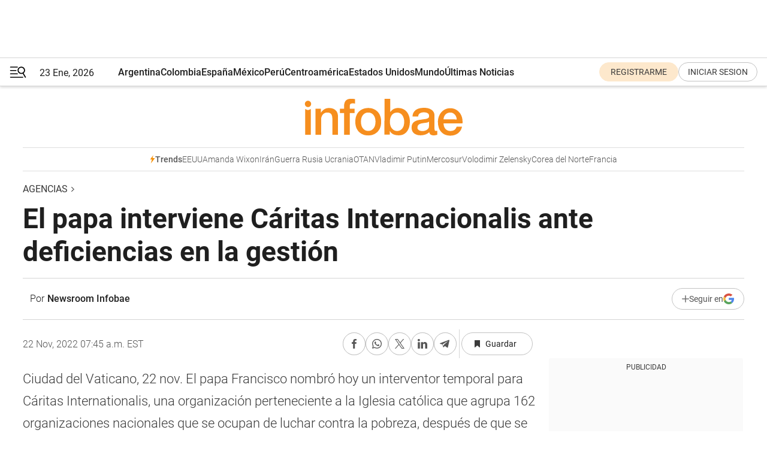

--- FILE ---
content_type: text/html; charset=utf-8
request_url: https://www.infobae.com/america/agencias/2022/11/22/el-papa-interviene-caritas-internacionalis-ante-deficiencias-en-la-gestion/
body_size: 37056
content:
<!DOCTYPE html><html lang="es" style="scroll-behavior:smooth"><head><meta charSet="UTF-8"/><meta name="MobileOptimized" content="width"/><meta name="HandheldFriendly" content="true"/><meta name="apple-mobile-web-app-capable" content="yes"/><meta name="apple-mobile-web-app-status-bar-style" content="blank-translucent"/><title>El papa interviene Cáritas Internacionalis ante deficiencias en la gestión - Infobae</title><meta name="title" content="El papa interviene Cáritas Internacionalis ante deficiencias en la gestión - Infobae"/><meta name="description" content="El papa interviene Cáritas Internacionalis ante deficiencias en la gestión"/><meta http-equiv="X-UA-Compatible" content="IE=edge,chrome=1"/><link rel="preload" as="font" type="font/woff2" crossorigin="" fetchpriority="high" href="https://www.infobae.com/assets/fonts/roboto-v30-latin-regular.woff2"/><link rel="preload" as="font" type="font/woff2" crossorigin="" fetchpriority="high" href="https://www.infobae.com/assets/fonts/roboto-v30-latin-300.woff2"/><link rel="preload" as="font" type="font/woff2" crossorigin="" fetchpriority="high" href="https://www.infobae.com/assets/fonts/roboto-v30-latin-500.woff2"/><link rel="preload" as="font" type="font/woff2" crossorigin="" fetchpriority="high" href="https://www.infobae.com/assets/fonts/roboto-v30-latin-700.woff2"/><link rel="preload" as="font" type="font/woff2" crossorigin="" fetchpriority="high" href="https://www.infobae.com/assets/fonts/roboto-v30-latin-italic.woff2"/><link rel="preload" as="font" type="font/woff2" crossorigin="" fetchpriority="high" href="https://www.infobae.com/assets/fonts/roboto-v30-latin-300italic.woff2"/><link rel="preload" as="font" type="font/woff2" crossorigin="" fetchpriority="high" href="https://www.infobae.com/assets/fonts/roboto-v30-latin-500italic.woff2"/><link rel="preload" as="font" type="font/woff2" crossorigin="" fetchpriority="high" href="https://www.infobae.com/assets/fonts/roboto-v30-latin-700italic.woff2"/><link rel="preload" href="/pf/resources/dist/infobae/css/main.css?d=3775" as="style"/><link rel="stylesheet" href="/pf/resources/dist/infobae/css/main.css?d=3775" media="screen, print"/><link rel="manifest" crossorigin="use-credentials" href="/pf/resources/manifest.json?d=3775"/><script type="application/javascript" id="polyfill-script">if(!Array.prototype.includes||!(window.Object && window.Object.assign)||!window.Promise||!window.Symbol||!window.fetch){document.write('<script type="application/javascript" src="/pf/dist/engine/polyfill.js?d=3775&mxId=00000000" defer=""><\/script>')}</script><script id="fusion-engine-react-script" type="application/javascript" src="/pf/dist/engine/react.js?d=3775&amp;mxId=00000000" defer=""></script><script id="fusion-engine-combinations-script" type="application/javascript" src="/pf/dist/components/combinations/default.js?d=3775&amp;mxId=00000000" defer=""></script><link rel="preconnect" href="https://sb.scorecardresearch.com/"/><link rel="preconnect" href="https://www.google-analytics.com/"/><link rel="preconnect" href="https://s.go-mpulse.net/"/><link rel="preconnect" href="https://fundingchoicesmessages.google.com/"/><link rel="preconnect" href="https://stats.g.doubleclick.net/"/><link rel="preconnect" href="https://www.googletagservices.com/"/><link id="fusion-template-styles" rel="stylesheet" type="text/css"/><link rel="preload" as="image" href="https://www.infobae.com/assets/images/logos/logo_infobae_naranja.svg"/><script src="/pf/resources/dist/infobae/js/main.js?d=3775" defer=""></script><script src="https://d1bl11pgu3tw3h.cloudfront.net/vendor/comscore/5.2.0/streamsense.min.js?org=infobae" defer=""></script><script src="https://sb.scorecardresearch.com/beacon.js" defer=""></script><script defer="">var _comscore = _comscore || []; _comscore.push({ c1: "2", c2: "8030908", options: { enableFirstPartyCookie: true, bypassUserConsentRequirementFor1PCookie: true } }); (function () { var s = document.createElement("script"), el = document.getElementsByTagName("script")[0]; s.async = true; s.src = "https://sb.scorecardresearch.com/cs/8030908/beacon.js"; el.parentNode.insertBefore(s, el); })();</script><script defer="">try{(function(i,s,o,g,r,a,m){i["GoogleAnalyticsObject"]=r;i[r]=i[r]||function(){(i[r].q=i[r].q||[]).push(arguments)},i[r].l=1*new Date;a=s.createElement(o),m=s.getElementsByTagName(o)[0];a.async=0;a.src=g;m.parentNode.insertBefore(a,m)})(window,document,"script","https://www.google-analytics.com/analytics.js","ga");ga("create","UA-759511-1","auto");ga("send","pageview");}catch(error){console.log("Error al inicializar gaScript:",error);}</script><script src="https://www.googletagmanager.com/gtag/js?id=G-Q2J791G3GV" async=""></script><script defer="">try{window.dataLayer = window.dataLayer || [];function gtag(){dataLayer.push(arguments);}gtag('js', new Date());gtag('config', 'G-Q2J791G3GV');}catch(error){console.log("Error al inicializar gaScript4:",error);}</script><script id="ebx" src="//applets.ebxcdn.com/ebx.js" async=""></script><script async="" src="https://functions.adnami.io/api/macro/adsm.macro.infobae.com.js"></script><script src="https://accounts.google.com/gsi/client" async="" defer=""></script><script>
  !function(e,o,n,i){if(!e){e=e||{},window.permutive=e,e.q=[];var t=function(){return([1e7]+-1e3+-4e3+-8e3+-1e11).replace(/[018]/g,function(e){return(e^(window.crypto||window.msCrypto).getRandomValues(new Uint8Array(1))[0]&15>>e/4).toString(16)})};e.config=i||{},e.config.apiKey=o,e.config.workspaceId=n,e.config.environment=e.config.environment||"production",(window.crypto||window.msCrypto)&&(e.config.viewId=t());for(var g=["addon","identify","track","trigger","query","segment","segments","ready","on","once","user","consent"],r=0;r<g.length;r++){var w=g[r];e[w]=function(o){return function(){var n=Array.prototype.slice.call(arguments,0);e.q.push({functionName:o,arguments:n})}}(w)}}}(window.permutive,"0cd2c32e-1a14-4e1f-96f0-a022c497b9cb","aa463839-b614-4c77-b5e9-6cdf10e1960c",{"consentRequired": true});
    window.googletag=window.googletag||{},window.googletag.cmd=window.googletag.cmd||[],window.googletag.cmd.push(function(){if(0===window.googletag.pubads().getTargeting("permutive").length){var e=window.localStorage.getItem("_pdfps");window.googletag.pubads().setTargeting("permutive",e?JSON.parse(e):[]);var o=window.localStorage.getItem("permutive-id");o&&(window.googletag.pubads().setTargeting("puid",o),window.googletag.pubads().setTargeting("ptime",Date.now().toString())),window.permutive.config.viewId&&window.googletag.pubads().setTargeting("prmtvvid",window.permutive.config.viewId),window.permutive.config.workspaceId&&window.googletag.pubads().setTargeting("prmtvwid",window.permutive.config.workspaceId)}});
    </script><script async="" src="https://a564e303-c351-48a1-b5d1-38585e343734.edge.permutive.app/aa463839-b614-4c77-b5e9-6cdf10e1960c-web.js"></script><script defer="">try{function classThemeChange(){const e=window.localStorage.getItem("theme"),a=document.querySelector("html");a.classList.contains("dark")||"dark"!==e||a.classList.add("dark"),a.classList.contains("dark")&&""===e&&a.classList.remove("dark")}window.addEventListener("themeChange",classThemeChange),classThemeChange();}catch(error){console.log("Error al inicializar themeJS:", error);}</script><script>try{(function(w,d,s,l,i){w[l]=w[l]||[];w[l].push({'gtm.start': new Date().getTime(),event:'gtm.js'});var f=d.getElementsByTagName(s)[0], j=d.createElement(s),dl=l!='dataLayer'?'&l='+l:'';j.async=true;j.src= 'https://www.googletagmanager.com/gtm.js?id='+i+dl;f.parentNode.insertBefore(j,f); })(window,document,'script','dataLayer','GTM-KTGQDC9');}catch(error){console.log("Error al inicializar gtmScript:",error);}</script><script>
  "undefined"!=typeof window&&(window.googlefc=window.googlefc||{},window.googlefc.callbackQueue=window.googlefc.callbackQueue||[],window.googlefc.callbackQueue.push({CONSENT_DATA_READY(){__tcfapi("addEventListener",2.2,(e,o)=>{if(o){console.log("Success getting consent data");let t=JSON.parse(localStorage.getItem("permutive-consent"));if(e?.gdprApplies){if(console.log("Country applies GDPR"),e?.eventStatus==="useractioncomplete"){console.log("First time modal");let n=e.purpose.consents["1"];n?(console.log("Consent accepted"),window.permutive.consent({opt_in:!0,token:"123"})):(console.log("Consent refused"),window.permutive.consent({opt_in:!1}))}else console.log("Consent already granted, skipping.")}else t?.opt_in?console.log("Consent already accepted for non-GDPR country, skipping."):(console.log("No previous consent found; automatically accepting consent."),window.permutive.consent({opt_in:!0,token:"123"}))}else console.error("Error getting consent data")})}}));
  </script><script defer="">try{!function(f,b,e,v,n,t,s) {if(f.fbq)return;n=f.fbq=function(){n.callMethod? n.callMethod.apply(n,arguments):n.queue.push(arguments)}; if(!f._fbq)f._fbq=n;n.push=n;n.loaded=!0;n.version='2.0'; n.queue=[];t=b.createElement(e);t.async=!0; t.src=v;s=b.getElementsByTagName(e)[0]; s.parentNode.insertBefore(t,s)}(window, document,'script', 'https://connect.facebook.net/en_US/fbevents.js'); fbq('init', '336383993555320'); fbq('track', 'PageView'); fbq('track', 'ViewContent');}catch(error){console.log("Error al inicializar facebookPixelRawCodeScript:",error);}</script><script src="https://cdn.onesignal.com/sdks/web/v16/OneSignalSDK.page.js" defer=""></script><script>const getCountry=(timeZone)=>{switch(timeZone){case 'America/Argentina/Buenos_Aires':case 'America/Argentina/Catamarca':case 'America/Argentina/ComodRivadavia':case 'America/Argentina/Cordoba':case 'America/Argentina/Jujuy':case 'America/Argentina/La_Rioja':case 'America/Argentina/Mendoza':case 'America/Argentina/Rio_Gallegos':case 'America/Argentina/Salta':case 'America/Argentina/San_Juan':case 'America/Argentina/San_Luis':case 'America/Argentina/Tucuman':case 'America/Argentina/Ushuaia':case 'America/Buenos_Aires':case 'America/Catamarca':case 'America/Cordoba':case 'America/Jujuy':case 'America/Mendoza':case 'America/Rosario':return'Argentina';case 'America/Bahia_Banderas':case 'America/Cancun':case 'America/Chihuahua':case 'America/Ciudad_Juarez':case 'America/Ensenada':case 'America/Hermosillo':case 'America/Matamoros':case 'America/Mazatlan':case 'America/Merida':case 'America/Mexico_City':case 'America/Monterrey':case 'America/Ojinaga':case 'America/Santa_Isabel':case 'America/Tijuana':case 'Mexico/BajaNorte':case 'Mexico/BajaSur':case 'Mexico/General':return'México';case 'Africa/Ceuta':case 'Atlantic/Canary':case 'Europe/Madrid':return'España';case 'America/Lima':return'Perú';case 'America/Bogota':return'Colombia';default:return'Otros'}};const country=getCountry(Intl.DateTimeFormat().resolvedOptions().timeZone);const getActionMessage=()=>{if(country==='Argentina'){return'Suscribite a nuestras notificaciones para recibir las últimas noticias de Argentina.'}
          if(country==='Otros'){return'Suscríbete a nuestras notificaciones para recibir las últimas noticias de todos los países.'}
          return'Suscríbete a nuestras notificaciones para recibir las últimas noticias de '+country+'.'};window.OneSignalDeferred=window.OneSignalDeferred||[];window.OneSignalDeferred.push(async(OneSignal)=>{await OneSignal.init({appId:'bef19c97-ed8d-479f-a038-e9d3da77d4c9',safari_web_id:'web.onesignal.auto.364542e4-0165-4e49-b6eb-0136f3f4eaa9',notifyButton:{enable:!1},allowLocalhostAsSecureOrigin:!0,serviceWorkerParam:{scope:'/'},serviceWorkerPath:'OneSignalSDKWorker.js',promptOptions:{slidedown:{prompts:[{type:'push',autoPrompt:!0,text:{actionMessage:getActionMessage(),acceptButton:'Suscribirse',cancelButton:'Después'},},],},},welcomeNotification:{title:'¡Bienvenido!',message:'Gracias por suscribirte a las notificaciones',url:'https://www.infobae.com/',},});OneSignal.User.addTag('region',country)})</script><link rel="dns-prefetch" href="https://sb.scorecardresearch.com/"/><link rel="dns-prefetch" href="https://www.google-analytics.com/"/><link rel="dns-prefetch" href="https://s.go-mpulse.net/"/><link rel="dns-prefetch" href="https://fundingchoicesmessages.google.com/"/><link rel="dns-prefetch" href="https://stats.g.doubleclick.net/"/><link rel="dns-prefetch" href="https://www.googletagservices.com/"/><meta name="viewport" content="width=device-width, initial-scale=1.0, user-scalable=yes, minimum-scale=0.5, maximum-scale=2.0"/><meta name="google-site-verification" content="DqMfuNB2bg-Ou_FEVXxZuzmDpPJ1ZVmOQVvwfJACGmM"/><link rel="canonical" href="https://www.infobae.com/america/agencias/2022/11/22/el-papa-interviene-caritas-internacionalis-ante-deficiencias-en-la-gestion/"/><link rel="amphtml" href="https://www.infobae.com/america/agencias/2022/11/22/el-papa-interviene-caritas-internacionalis-ante-deficiencias-en-la-gestion/?outputType=amp-type"/><meta property="keywords" content="EFE"/><meta name="robots" content="index, follow"/><meta name="googlebot" content="index, follow"/><meta name="robots" content="max-image-preview:large"/><meta name="distribution" content="global"/><meta name="rating" content="general"/><meta name="language" content="es_ES"/><link rel="alternate" type="application/rss+xml" title="RSS de Agencias - Infobae" href="https://www.infobae.com/arc/outboundfeeds/rss/category/america/agencias/"/><meta name="news_keywords" content="EFE"/><meta property="article:section" content="Agencias"/><meta property="article:published_time" content="2022-11-22T12:45:26.879Z"/><meta property="article:tag" content="EFE"/><meta property="article:opinion" content="false"/><meta name="twitter:card" content="summary_large_image"/><meta name="twitter:creator" content="@infobae"/><meta name="twitter:description" content="El papa interviene Cáritas Internacionalis ante deficiencias en la gestión"/><meta name="twitter:image" content="https://www.infobae.com/assets/images/logos/fallback-promo-image-1200x630.png"/><meta name="twitter:site" content="@infobae"/><meta name="twitter:title" content="El papa interviene Cáritas Internacionalis ante deficiencias en la gestión"/><meta property="twitter:domain" content="infobae.com"/><meta property="twitter:url" content="https://www.infobae.com/america/agencias/2022/11/22/el-papa-interviene-caritas-internacionalis-ante-deficiencias-en-la-gestion/"/><meta property="og:title" content="El papa interviene Cáritas Internacionalis ante deficiencias en la gestión"/><meta property="og:description" content="El papa interviene Cáritas Internacionalis ante deficiencias en la gestión"/><meta property="og:url" content="https://www.infobae.com/america/agencias/2022/11/22/el-papa-interviene-caritas-internacionalis-ante-deficiencias-en-la-gestion/"/><meta property="og:type" content="article"/><meta property="og:site_name" content="infobae"/><meta property="og:locale" content="es_LA"/><meta property="og:image" itemProp="image" content="https://www.infobae.com/assets/images/logos/fallback-promo-image-1200x630.png"/><meta property="og:image:width" content="1200"/><meta property="og:image:height" content="630"/><meta property="fb:app_id" content="907935373302455"/><meta property="fb:pages" content="34839376970"/><meta property="fb:pages" content="436205896728888"/><meta property="fb:pages" content="142361755806396"/><meta name="isDFP" content="true"/><meta name="dfpPageType" content="nota"/><meta name="dfp_path" content="infobae/america/agencias"/><meta property="article:publisher" content="https://www.facebook.com/infobae"/><script type="application/ld+json">{"@context":"https://schema.org","@type":"NewsMediaOrganization","name":"Infobae","description":"El sitio de noticias en español más leído en el mundo. Con redacciones en Ciudad de México, Madrid, Bogotá, Lima y Buenos Aires; y corresponsales en las principales ciudades del mundo.","email":"contacto@infobae.com","url":"https://www.infobae.com","sameAs":["https://www.facebook.com/Infobae/","https://www.youtube.com/@Infobae","https://x.com/infobae","https://es.wikipedia.org/wiki/Infobae","https://whatsapp.com/channel/0029Va9TEIjLdQefbAqn7T1g"],"logo":{"@type":"ImageObject","url":"https://www.infobae.com/resizer/v2/NCYGYV4JW5CQHKEULJMKQU6MZU.png?auth=31eb621d6ad5fda030d6c893a4efe3120a76cc8178216c9c9a07fd3dd89a360f&width=255&height=60&quality=90","height":60,"width":255}}</script><script type="application/ld+json">{"@context":"https://schema.org","@type":"BreadcrumbList","itemListElement":[{"@type":"ListItem","position":1,"item":{"@id":"https://infobae.com","name":"Infobae"}},{"@type":"ListItem","position":2,"item":{"@id":"https://infobae.com/america/agencias","name":"Agencias"}}]}</script><script type="application/ld+json">{"@context":"https://schema.org","@type":"NewsArticle","headline":"El papa interviene Cáritas Internacionalis ante deficiencias en la gestión","description":"El papa interviene Cáritas Internacionalis ante deficiencias en la gestión","articleBody":"Ciudad del Vaticano, 22 nov. El papa Francisco nombr&#243; hoy un interventor temporal para C&#225;ritas Internationalis, una organizaci&#243;n perteneciente a la Iglesia cat&#243;lica que agrupa 162 organizaciones nacionales que se ocupan de luchar contra la pobreza, despu&#233;s de que se observaron &quot;deficiencias en los procedimientos de gesti&#243;n&quot; con consecuencias para su personal.En un comunicado, el Departamento vaticano para el Desarrollo Humano Integral, del que depende Caritas internacionalis (CI), explic&#243; que a principios de a&#241;o &quot;se encarg&#243; una evaluaci&#243;n relativa al ambiente de trabajo en el Secretariado General de CI en consonancia con los valores cat&#243;licos de dignidad humana y respeto por cada persona&quot;.La evaluaci&#243;n fue realizada por un panel de expertos independientes, que cont&#243; con psic&#243;logos y del que &quot;no surgieron evidencias sobre mala gesti&#243;n financiera ni comportamientos inapropiados de car&#225;cter sexual, pero s&#237; se evidenciaron otros temas importantes y &#225;reas de atenci&#243;n urgente&quot;.&quot;Se observaron deficiencias en los procedimientos de gesti&#243;n, que tambi&#233;n tuvieron un efecto negativo en el esp&#237;ritu de equipo y la moral del personal&quot;, concluy&#243; el informe sin dar mayores detalles. En un decreto publicado por el Vaticano, se explica que para mejorar el cumplimiento de la misi&#243;n hacia los m&#225;s pobres y necesitados de Caritas, &quot;es necesario revisar el marco jur&#237;dico actual para que se adapte mejor a las funciones estatutarias de la organizaci&#243;n y prepararla para las elecciones que se celebrar&#225;n en la pr&#243;xima Asamblea General&quot;.Por ello se nombr&#243; hoy como comisario extraordinario (interventor) a Pier Francesco Pinelli &quot;para dirigir la organizaci&#243;n temporalmente y con todas las facultades de gobierno, de acuerdo con el derecho com&#250;n y los Estatutos y Reglamentos de la Instituci&#243;n y con plena facultad para derogarlas, si lo considera oportuno o necesario&quot;Con la entrada en vigor de esta medida, cesan todos los miembros del Consejo de Representantes y del Comit&#233; Ejecutivo, el presidente y los vicepresidentes, el secretario general, el tesorero y el asistente eclesi&#225;stico, a&#241;ade la nota. De esta manera dejar&#225; de ser presidente de C&#225;ritas internacionalis el cardenal filipino Luis Antonio Tagle, tambi&#233;n actual Prefecto de la Congregaci&#243;n para la Evangelizaci&#243;n de los Pueblos.Se precisa, sin embargo, que “la medida no tendr&#225; impacto en el funcionamiento de las organizaciones miembros y en el servicio de caridad y solidaridad que llevan a cabo alrededor del mundo; es m&#225;s, servir&#225; para reforzar dicho servicio”. EFEccg/rf","url":"https://www.infobae.com/america/agencias/2022/11/22/el-papa-interviene-caritas-internacionalis-ante-deficiencias-en-la-gestion/","dateCreated":"2022-11-22T12:45:26Z","dateModified":"2022-11-22T12:45:29Z","datePublished":"2022-11-22T12:45:26Z","mainEntityOfPage":{"@type":"WebPage","@id":"https://www.infobae.com/america/agencias/2022/11/22/el-papa-interviene-caritas-internacionalis-ante-deficiencias-en-la-gestion/"},"articleSection":"Agencias","creator":{"@type":"Person","name":"Newsroom Infobae","url":"https://www.infobae.com"},"keywords":"EFE","isAccessibleForFree":true,"copyrightYear":2022,"copyrightHolder":{"@type":"Organization","name":"Infobae","url":"https://www.infobae.com"},"inLanguage":"es-AR","contentLocation":{"@type":"Place","name":"Argentina"},"publisher":{"@type":"Organization","name":"infobae","logo":{"@type":"ImageObject","url":"https://www.infobae.com/resizer/v2/NCYGYV4JW5CQHKEULJMKQU6MZU.png?auth=31eb621d6ad5fda030d6c893a4efe3120a76cc8178216c9c9a07fd3dd89a360f&width=255&height=60&quality=90","height":60,"width":255}},"author":{"@type":"Person","name":"Newsroom Infobae","url":"https://www.infobae.com"},"image":{"@type":"ImageObject","url":"https://www.infobae.com/assets/images/logos/fallback-logo-infobae-naranja-1200x900.png","height":"900","width":"1200"}}</script><link rel="shortcut icon" type="image/x-icon" href="/pf/resources/favicon/favicon-32x32.png?d=3775"/><link rel="icon" sizes="16x16" type="image/png" href="/pf/resources/favicon/favicon-16x16.png?d=3775"/><link rel="icon" type="image/png" sizes="32x32" href="/pf/resources/favicon/favicon-32x32.png?d=3775"/><link rel="apple-touch-icon" href="/pf/resources/favicon/apple-touch-icon.png?d=3775"/><link rel="apple-touch-icon-precomposed" href="/pf/resources/favicon/apple-touch-icon-precomposed.png?d=3775"/><link rel="apple-touch-icon-120x120" href="/pf/resources/favicon/apple-touch-icon-120x120.png?d=3775"/><link rel="apple-touch-icon-120x120-precomposed" href="/pf/resources/favicon/apple-touch-icon-120x120-precomposed.png?d=3775"/><link rel="apple-touch-icon-152x152" href="/pf/resources/favicon/apple-touch-icon-152x152.png?d=3775"/><link rel="apple-touch-icon-152x152-precomposed" href="/pf/resources/favicon/apple-touch-icon-152x152-precomposed.png?d=3775"/><link rel="shortcut icon" sizes="192x192" href="/pf/resources/favicon/android-chrome-192x192.png?d=3775"/><link rel="shortcut icon" sizes="512x512" href="/pf/resources/favicon/android-chrome-512x512.png?d=3775"/><script async="" src="https://www.google.com/adsense/search/ads.js"></script><script>
        (function(g,o){
          g[o] = g[o] || function () {
            (g[o]['q'] = g[o]['q'] || []).push(arguments)
          }, g[o]['t'] = 1 * new Date
        })(window,'_googCsa');
      </script>
<script>(window.BOOMR_mq=window.BOOMR_mq||[]).push(["addVar",{"rua.upush":"false","rua.cpush":"false","rua.upre":"false","rua.cpre":"false","rua.uprl":"false","rua.cprl":"false","rua.cprf":"false","rua.trans":"","rua.cook":"false","rua.ims":"false","rua.ufprl":"false","rua.cfprl":"false","rua.isuxp":"false","rua.texp":"norulematch","rua.ceh":"false","rua.ueh":"false","rua.ieh.st":"0"}]);</script>
                              <script>!function(e){var n="https://s.go-mpulse.net/boomerang/";if("False"=="True")e.BOOMR_config=e.BOOMR_config||{},e.BOOMR_config.PageParams=e.BOOMR_config.PageParams||{},e.BOOMR_config.PageParams.pci=!0,n="https://s2.go-mpulse.net/boomerang/";if(window.BOOMR_API_key="C7HNE-7B57D-WM7L2-K2VFG-FX3EW",function(){function e(){if(!o){var e=document.createElement("script");e.id="boomr-scr-as",e.src=window.BOOMR.url,e.async=!0,i.parentNode.appendChild(e),o=!0}}function t(e){o=!0;var n,t,a,r,d=document,O=window;if(window.BOOMR.snippetMethod=e?"if":"i",t=function(e,n){var t=d.createElement("script");t.id=n||"boomr-if-as",t.src=window.BOOMR.url,BOOMR_lstart=(new Date).getTime(),e=e||d.body,e.appendChild(t)},!window.addEventListener&&window.attachEvent&&navigator.userAgent.match(/MSIE [67]\./))return window.BOOMR.snippetMethod="s",void t(i.parentNode,"boomr-async");a=document.createElement("IFRAME"),a.src="about:blank",a.title="",a.role="presentation",a.loading="eager",r=(a.frameElement||a).style,r.width=0,r.height=0,r.border=0,r.display="none",i.parentNode.appendChild(a);try{O=a.contentWindow,d=O.document.open()}catch(_){n=document.domain,a.src="javascript:var d=document.open();d.domain='"+n+"';void(0);",O=a.contentWindow,d=O.document.open()}if(n)d._boomrl=function(){this.domain=n,t()},d.write("<bo"+"dy onload='document._boomrl();'>");else if(O._boomrl=function(){t()},O.addEventListener)O.addEventListener("load",O._boomrl,!1);else if(O.attachEvent)O.attachEvent("onload",O._boomrl);d.close()}function a(e){window.BOOMR_onload=e&&e.timeStamp||(new Date).getTime()}if(!window.BOOMR||!window.BOOMR.version&&!window.BOOMR.snippetExecuted){window.BOOMR=window.BOOMR||{},window.BOOMR.snippetStart=(new Date).getTime(),window.BOOMR.snippetExecuted=!0,window.BOOMR.snippetVersion=12,window.BOOMR.url=n+"C7HNE-7B57D-WM7L2-K2VFG-FX3EW";var i=document.currentScript||document.getElementsByTagName("script")[0],o=!1,r=document.createElement("link");if(r.relList&&"function"==typeof r.relList.supports&&r.relList.supports("preload")&&"as"in r)window.BOOMR.snippetMethod="p",r.href=window.BOOMR.url,r.rel="preload",r.as="script",r.addEventListener("load",e),r.addEventListener("error",function(){t(!0)}),setTimeout(function(){if(!o)t(!0)},3e3),BOOMR_lstart=(new Date).getTime(),i.parentNode.appendChild(r);else t(!1);if(window.addEventListener)window.addEventListener("load",a,!1);else if(window.attachEvent)window.attachEvent("onload",a)}}(),"".length>0)if(e&&"performance"in e&&e.performance&&"function"==typeof e.performance.setResourceTimingBufferSize)e.performance.setResourceTimingBufferSize();!function(){if(BOOMR=e.BOOMR||{},BOOMR.plugins=BOOMR.plugins||{},!BOOMR.plugins.AK){var n=""=="true"?1:0,t="",a="bu52ovaxzcojm2lt4nlq-f-23feadc75-clientnsv4-s.akamaihd.net",i="false"=="true"?2:1,o={"ak.v":"39","ak.cp":"619111","ak.ai":parseInt("650669",10),"ak.ol":"0","ak.cr":9,"ak.ipv":4,"ak.proto":"h2","ak.rid":"825c5834","ak.r":44268,"ak.a2":n,"ak.m":"dscr","ak.n":"ff","ak.bpcip":"13.59.167.0","ak.cport":47228,"ak.gh":"23.192.164.150","ak.quicv":"","ak.tlsv":"tls1.3","ak.0rtt":"","ak.0rtt.ed":"","ak.csrc":"-","ak.acc":"","ak.t":"1769202519","ak.ak":"hOBiQwZUYzCg5VSAfCLimQ==0t9gSTHWW4ekiTy7uRPOBRN7l97GZmhlCua1o0ZB7fd9JQDb9jc1+qo05yZWCmY7R+YMuNGF9E5xIC3I4bnNV0oMPxAlROvP2DOuDAGGRQZM556EN9YP6Az+wMVy7gUCW3WnHkESD0/pWioQX0ADo3/B8hUmClE5iTFHqUp3dPBY91PIkjoB7lFdOUVZ/gFTbkrZ2m6NoRpWp13SoTtnDGQ8PkqmeZbp9OIoyVR2XZiZYupbHlLU818Pc/h1MMd26LhIVJGrWHZR6D3Y6z4/jzWEIlFEpncCMKYSC93KAwwjxL0MG9e9CVZ+GgyjBiqIGZSUZBXh2uHnvhh9346qblFCHnMFsCwdMwOMLx5hkV0rDGev4X01qdopaMUaPs7eaMrDQfMzu3XZjvMsOJHMbje2oTZSQKP83/Mab72jwLI=","ak.pv":"136","ak.dpoabenc":"","ak.tf":i};if(""!==t)o["ak.ruds"]=t;var r={i:!1,av:function(n){var t="http.initiator";if(n&&(!n[t]||"spa_hard"===n[t]))o["ak.feo"]=void 0!==e.aFeoApplied?1:0,BOOMR.addVar(o)},rv:function(){var e=["ak.bpcip","ak.cport","ak.cr","ak.csrc","ak.gh","ak.ipv","ak.m","ak.n","ak.ol","ak.proto","ak.quicv","ak.tlsv","ak.0rtt","ak.0rtt.ed","ak.r","ak.acc","ak.t","ak.tf"];BOOMR.removeVar(e)}};BOOMR.plugins.AK={akVars:o,akDNSPreFetchDomain:a,init:function(){if(!r.i){var e=BOOMR.subscribe;e("before_beacon",r.av,null,null),e("onbeacon",r.rv,null,null),r.i=!0}return this},is_complete:function(){return!0}}}}()}(window);</script></head><body class="nd-body"><noscript><img src="https://sb.scorecardresearch.com/p?c1=2&amp;c2=8030908&amp;cv=4.4.0&amp;cj=1"/></noscript><noscript><iframe src="https://www.googletagmanager.com/ns.html?id=GTM-KTGQDC9" height="0" width="0" style="display:none;visibility:hidden"></iframe></noscript><noscript><img height="1" width="1" style="display:none" src="https://www.facebook.com/tr?id=336383993555320&ev=PageView&noscript=1"/></noscript><div id="fusion-app" class="fusion-app | infobae grid"><div class="article-right-rail-centered "><div class="article-right-rail-centered-layout "><nav><div style="position:relative"><div class="masthead-navbar " id="mastheadnavbar"><div class="site-header" id="siteheader"><div class="sticky-navbar-ad-container"><div class="top_banner_970x80 ad-wrapper"><div class="dfpAd ad-top-banner"><div id="infobae/america/agencias/nota/top_banner_970x80" class="infobae/america/agencias/nota/top_banner_970x80 arcad"></div></div></div></div><div class="sectionnav-container"><span aria-label="Menu" class="hamburger hamburger-wrapper close" role="button" tabindex="-1"><svg viewBox="0 0 28 20" id="hamburger-icon" xmlns="http://www.w3.org/2000/svg" class="hamburger-icon" data-name="hamburger-icon" fill=""><path d="M27.8061 18.2936L23.9009 11.7199C26.6545 9.62581 27.2345 5.75713 25.1799 2.96266C23.0598 0.111715 18.9446 -0.552677 15.9985 1.50445C14.5751 2.49996 13.6279 3.97419 13.3517 5.66252C13.0628 7.34757 13.4737 9.04405 14.498 10.4274C16.2587 12.8169 19.499 13.7133 22.2858 12.6261L26.1944 19.1875C26.3514 19.4517 26.5513 19.6089 26.7784 19.668C26.9927 19.7238 27.2342 19.6816 27.4707 19.5593C28.2062 19.1465 28.0218 18.6387 27.8221 18.2846L27.8061 18.2936ZM24.3917 7.88058C24.0673 9.0572 23.2806 10.0477 22.1932 10.6578C21.1218 11.259 19.8172 11.4316 18.6191 11.1196C16.1094 10.466 14.6138 7.94849 15.2862 5.50947C15.9587 3.07045 18.5492 1.61694 21.0589 2.27047C23.5686 2.92401 25.0642 5.44156 24.3917 7.88058Z" fill=""></path><path d="M0 1.129C0 0.675362 0.371315 0.307617 0.829355 0.307617H12.9866C13.4446 0.307617 13.8159 0.675362 13.8159 1.129C13.8159 1.58264 13.4446 1.95038 12.9866 1.95038H0.829355C0.371315 1.95038 0 1.58264 0 1.129ZM0 7.04295C0 6.58931 0.371315 6.22157 0.829355 6.22157H10.5951C11.0531 6.22157 11.4245 6.58931 11.4245 7.04295C11.4245 7.49659 11.0531 7.86433 10.5951 7.86433H0.829355C0.371315 7.86433 0 7.49659 0 7.04295ZM0 12.9569C0 12.5033 0.371315 12.1355 0.829355 12.1355H12.9866C13.4446 12.1355 13.8159 12.5033 13.8159 12.9569C13.8159 13.4105 13.4446 13.7783 12.9866 13.7783H0.829355C0.371315 13.7783 0 13.4105 0 12.9569ZM0 18.8709C0 18.4172 0.371315 18.0495 0.829355 18.0495H22.4792C22.9372 18.0495 23.3086 18.4172 23.3086 18.8709C23.3086 19.3245 22.9372 19.6922 22.4792 19.6922H0.829355C0.371315 19.6922 0 19.3245 0 18.8709Z" fill=""></path></svg></span><a aria-label="infobae" class="site-logo" href="https://www.infobae.com/"><span class="site-logo"><img alt="Infobae" class="logo-image" height="25px" src="https://www.infobae.com/assets/images/logos/logo_infobae_naranja.svg" width="105px" fetchpriority="high" loading="eager"/></span></a><p class="date-info">23 Ene, 2026</p><div class="login-register-container"></div></div></div><nav class="content side-menu" id="side-menu" style="top:undefinedpx;height:calc(100vh - undefinedpx)"><div class="side-menu-sticky-items"><div class="queryly_searchicon_img"><label for="queryly_toggle" id="queryly-label"><button>Buscar en todo el sitio<svg id="search-icon" data-name="search-icon" xmlns="http://www.w3.org/2000/svg" viewBox="0 0 30 30"><path d="M20.35,17.59a10.43,10.43,0,1,0-3.21,3l7.7,7.65a2.19,2.19,0,1,0, 3.17-3l-.08-.07Zm-8.53.72a6.74,6.74,0,1,1,6.74-6.75,6.74,6.74,0,0,1-6.74,6.75Zm0,0"></path></svg></button></label></div></div><div class="dropdown"><div id="dropdown-item-ctn0" class="dropdown-item-ctn"><a class="item non-bold" href="https://www.infobae.com/?noredirect" rel="noopener noreferrer">Argentina</a></div><div id="dropdown-body0" class="dropdown-body"></div></div><div class="dropdown"><div id="dropdown-item-ctn2" class="dropdown-item-ctn"><a class="item non-bold" href="https://www.infobae.com/colombia/" rel="noopener noreferrer">Colombia</a></div><div id="dropdown-body2" class="dropdown-body"></div></div><div class="dropdown"><div id="dropdown-item-ctn4" class="dropdown-item-ctn"><a class="item non-bold" href="https://www.infobae.com/espana/" rel="noopener noreferrer">España</a></div><div id="dropdown-body4" class="dropdown-body"></div></div><div class="dropdown"><div id="dropdown-item-ctn6" class="dropdown-item-ctn"><a class="item non-bold" href="https://www.infobae.com/mexico/" rel="noopener noreferrer">México</a></div><div id="dropdown-body6" class="dropdown-body"></div></div><div class="dropdown"><div id="dropdown-item-ctn8" class="dropdown-item-ctn"><a class="item non-bold" href="https://www.infobae.com/peru/" rel="noopener noreferrer">Perú</a></div><div id="dropdown-body8" class="dropdown-body"></div></div><div class="dropdown"><div id="dropdown-item-ctn10" class="dropdown-item-ctn"><a class="item non-bold" href="https://www.infobae.com/centroamerica/" rel="noopener noreferrer">Centroamérica</a></div><div id="dropdown-body10" class="dropdown-body"></div></div><div class="dropdown"><div id="dropdown-item-ctn12" class="dropdown-item-ctn"><a class="item non-bold" href="https://www.infobae.com/estados-unidos/" rel="noopener noreferrer">Estados Unidos</a></div><div id="dropdown-body12" class="dropdown-body"></div></div><div class="dropdown"><div id="dropdown-item-ctn14" class="dropdown-item-ctn"><a class="item" href="https://www.infobae.com/america/" rel="noopener noreferrer">Mundo</a><div aria-label="Menu Item" class="icon-dropdown" role="button" tabindex="-1"><svg id="down-icon0" width="12" height="12" viewBox="0 0 12 8" fill="none" xmlns="http://www.w3.org/2000/svg" class="icon-drop "><path d="M-9.87742e-07 1.167C-9.69427e-07 0.748023 0.335182 0.41284 0.754162 0.41284C0.969636 0.41284 1.17314 0.496636 1.31679 0.652256L5.98541 5.72789L10.654 0.652257C10.9294 0.341015 11.4082 0.293132 11.7314 0.568461C12.0546 0.84379 12.0905 1.32262 11.8152 1.64584C11.8032 1.65781 11.7913 1.68175 11.7793 1.69372L6.54804 7.36789C6.26074 7.67913 5.78191 7.6911 5.47067 7.41577C5.4587 7.4038 5.44673 7.39183 5.42278 7.36789L0.203504 1.68175C0.071824 1.5381 -9.96114e-07 1.35853 -9.87742e-07 1.167Z" fill="#9B9B9B"></path></svg></div></div><div id="dropdown-body14" class="dropdown-body"><a class="dropdown-item" href="https://www.infobae.com/venezuela/"><span class="dropdown-submenu">Venezuela</span></a><a class="dropdown-item" href="https://www.infobae.com/economist/"><span class="dropdown-submenu">The economist</span></a><a class="dropdown-item" href="https://www.infobae.com/wapo/"><span class="dropdown-submenu">The Washington Post</span></a><a class="dropdown-item" href="https://www.infobae.com/america/realeza/"><span class="dropdown-submenu">Realeza</span></a><a class="dropdown-item" href="https://www.infobae.com/america/opinion/"><span class="dropdown-submenu">Opinión</span></a></div></div><div class="dropdown"><div id="dropdown-item-ctn16" class="dropdown-item-ctn"><a class="item non-bold" href="https://www.infobae.com/ultimas-noticias-america/" rel="noopener noreferrer">Últimas Noticias</a></div><div id="dropdown-body16" class="dropdown-body"></div></div><div class="dropdown"><div id="dropdown-item-ctn18" class="dropdown-item-ctn"><a class="item non-bold" href="https://www.infobae.com/entretenimiento/" rel="noopener noreferrer">Entretenimiento</a></div><div id="dropdown-body18" class="dropdown-body"></div></div><div class="dropdown"><div id="dropdown-item-ctn20" class="dropdown-item-ctn"><a class="item non-bold" href="https://www.infobae.com/deportes/" rel="noopener noreferrer">Deportes</a></div><div id="dropdown-body20" class="dropdown-body"></div></div><div class="dropdown"><div id="dropdown-item-ctn22" class="dropdown-item-ctn"><a class="item" href="https://www.infobae.com/tendencias/" rel="noopener noreferrer">Tendencias</a><div aria-label="Menu Item" class="icon-dropdown" role="button" tabindex="-1"><svg id="down-icon0" width="12" height="12" viewBox="0 0 12 8" fill="none" xmlns="http://www.w3.org/2000/svg" class="icon-drop "><path d="M-9.87742e-07 1.167C-9.69427e-07 0.748023 0.335182 0.41284 0.754162 0.41284C0.969636 0.41284 1.17314 0.496636 1.31679 0.652256L5.98541 5.72789L10.654 0.652257C10.9294 0.341015 11.4082 0.293132 11.7314 0.568461C12.0546 0.84379 12.0905 1.32262 11.8152 1.64584C11.8032 1.65781 11.7913 1.68175 11.7793 1.69372L6.54804 7.36789C6.26074 7.67913 5.78191 7.6911 5.47067 7.41577C5.4587 7.4038 5.44673 7.39183 5.42278 7.36789L0.203504 1.68175C0.071824 1.5381 -9.96114e-07 1.35853 -9.87742e-07 1.167Z" fill="#9B9B9B"></path></svg></div></div><div id="dropdown-body22" class="dropdown-body"><a class="dropdown-item" href="https://www.infobae.com/tendencias/estar-mejor/"><span class="dropdown-submenu">Estar Mejor</span></a></div></div><div class="dropdown"><div id="dropdown-item-ctn24" class="dropdown-item-ctn"><a class="item non-bold" href="https://www.infobae.com/tecno/" rel="noopener noreferrer">Tecno</a></div><div id="dropdown-body24" class="dropdown-body"></div></div><div class="dropdown"><div id="dropdown-item-ctn26" class="dropdown-item-ctn"><a class="item non-bold" href="https://www.infobae.com/cultura/" rel="noopener noreferrer">Cultura</a></div><div id="dropdown-body26" class="dropdown-body"></div></div><div class="dropdown"><div id="dropdown-item-ctn28" class="dropdown-item-ctn"><a class="item non-bold" href="https://www.infobae.com/malditos-nerds/" rel="noopener noreferrer">Malditos Nerds</a></div><div id="dropdown-body28" class="dropdown-body"></div></div><div class="dropdown"><div id="dropdown-item-ctn30" class="dropdown-item-ctn"><a class="item non-bold" href="https://www.infobae.com/virales/" rel="noopener noreferrer">Virales</a></div><div id="dropdown-body30" class="dropdown-body"></div></div><div class="dropdown"><div id="dropdown-item-ctn32" class="dropdown-item-ctn"><a class="item non-bold" href="https://www.infobae.com/salud/" rel="noopener noreferrer">Salud</a></div><div id="dropdown-body32" class="dropdown-body"></div></div><div class="dropdown"><div id="dropdown-item-ctn34" class="dropdown-item-ctn"><a class="item non-bold" href="https://www.infobae.com/podcasts/" rel="noopener noreferrer">Podcasts</a></div><div id="dropdown-body34" class="dropdown-body"></div></div><div class="dark-mode-btn "><div class="dark-mode-btn__container "><div class="dark-mode-btn__toggler "><div class="dark-mode-btn__circle "></div><svg class="light-icon" width="12" height="12" viewBox="0 0 12 12" fill="none" xmlns="http://www.w3.org/2000/svg"><path d="M12 6.10608C11.8953 6.34856 11.7107 6.445 11.4462 6.43122C11.2092 6.41745 10.9722 6.43122 10.738 6.42847C10.4762 6.42847 10.2861 6.24385 10.2861 6.00137C10.2861 5.75614 10.4762 5.57703 10.738 5.57428C10.975 5.57428 11.2119 5.5853 11.4462 5.57152C11.7107 5.55499 11.8925 5.65418 12 5.89666V6.11159V6.10608Z" fill="#1F1F1F"></path><path d="M5.89114 12C5.64866 11.8953 5.55222 11.7107 5.566 11.4462C5.57978 11.2092 5.566 10.9722 5.56876 10.738C5.56876 10.4762 5.75337 10.2861 5.99585 10.2861C6.23833 10.2861 6.42295 10.4762 6.42295 10.738C6.42295 10.975 6.41192 11.2119 6.4257 11.4462C6.44223 11.7107 6.34304 11.8925 6.10056 12H5.88563H5.89114Z" fill="#1F1F1F"></path><path d="M5.99859 2.57084C7.89158 2.57084 9.43188 4.11389 9.42636 6.00414C9.42361 7.88887 7.88331 9.42642 5.99859 9.42642C4.10835 9.42642 2.5653 7.88336 2.57081 5.99036C2.57357 4.10563 4.11386 2.56808 5.99859 2.56808V2.57084ZM6.00685 3.42778C4.5878 3.42503 3.43051 4.57681 3.42775 5.99036C3.425 7.40942 4.57678 8.56672 5.99032 8.56947C7.40938 8.57223 8.56666 7.42045 8.56942 6.00414C8.57218 4.58508 7.4204 3.42778 6.0041 3.42503L6.00685 3.42778Z" fill="#1F1F1F"></path><path d="M6.42851 0.856948C6.42851 0.994721 6.42851 1.13249 6.42851 1.27302C6.423 1.52377 6.24114 1.7139 6.00417 1.7139C5.7672 1.7139 5.57708 1.52652 5.57432 1.27853C5.57157 0.997476 5.57157 0.716419 5.57432 0.435362C5.57432 0.184616 5.76445 0 6.00417 0C6.23563 0 6.423 0.187371 6.42851 0.429852C6.43127 0.573135 6.42851 0.716419 6.42851 0.856948Z" fill="#1F1F1F"></path><path d="M0.851433 6.4285C0.713661 6.4285 0.575889 6.4285 0.435361 6.4285C0.18737 6.42299 0 6.23562 0 5.9959C0 5.75617 0.18737 5.57431 0.440872 5.57155C0.716416 5.5688 0.994717 5.57155 1.27026 5.57155C1.52101 5.57155 1.71113 5.75893 1.71389 5.9959C1.71389 6.23838 1.52652 6.42575 1.26475 6.4285C1.12698 6.4285 0.989206 6.4285 0.848678 6.4285H0.851433Z" fill="#1F1F1F"></path><path d="M1.6312 2.11615C1.63671 1.88745 1.71662 1.75519 1.87368 1.67804C2.03074 1.60088 2.19607 1.60915 2.32558 1.72763C2.52672 1.90949 2.71961 2.10238 2.90422 2.30352C3.05301 2.4661 3.03097 2.7196 2.87667 2.87391C2.7196 3.02821 2.46886 3.05025 2.30629 2.90146C2.1079 2.72235 1.92053 2.52947 1.73867 2.33384C1.67805 2.26495 1.65325 2.163 1.63396 2.11891L1.6312 2.11615Z" fill="#1F1F1F"></path><path d="M9.8865 1.63127C10.1152 1.63953 10.2475 1.71944 10.3246 1.8765C10.4018 2.03632 10.388 2.19889 10.2695 2.32564C10.0877 2.52679 9.89477 2.71967 9.69362 2.90153C9.52829 3.05033 9.27755 3.02553 9.12324 2.86847C8.96894 2.71141 8.9524 2.46066 9.1012 2.29809C9.28306 2.10245 9.47319 1.91232 9.66882 1.73322C9.73495 1.6726 9.83966 1.65055 9.8865 1.63127Z" fill="#1F1F1F"></path><path d="M1.63124 9.87282C1.65604 9.82597 1.69186 9.71576 1.7635 9.6386C1.92332 9.4595 2.09691 9.29141 2.27326 9.12609C2.44961 8.95525 2.70587 8.96076 2.87395 9.12609C3.04203 9.29141 3.04754 9.55043 2.8767 9.72678C2.70862 9.90313 2.53503 10.0767 2.35592 10.2476C2.22091 10.3771 2.05558 10.4074 1.88474 10.3302C1.71942 10.2558 1.63675 10.1208 1.62849 9.87557L1.63124 9.87282Z" fill="#1F1F1F"></path><path d="M10.3716 9.89209C10.3605 10.1208 10.2779 10.2531 10.1208 10.3275C9.96099 10.4019 9.80117 10.3881 9.67167 10.2696C9.47603 10.0877 9.28591 9.90036 9.10405 9.70197C8.94974 9.53389 8.97178 9.27763 9.13436 9.12057C9.29142 8.96902 9.54216 8.95248 9.70473 9.10403C9.89762 9.28314 10.085 9.46775 10.2613 9.66339C10.3247 9.73503 10.3495 9.8425 10.3716 9.89209Z" fill="#1F1F1F"></path></svg><svg class="dark-icon" width="12" height="12" viewBox="0 0 12 12" fill="none" xmlns="http://www.w3.org/2000/svg"><path d="M0 5.6173C0.0203122 5.43051 0.0372386 5.24373 0.0643215 5.06034C0.314839 3.37929 1.12056 2.02766 2.4747 1.00545C3.0773 0.550379 3.74422 0.227753 4.46869 0.0205937C4.65488 -0.0337432 4.83769 0.0205937 4.93925 0.17002C5.0442 0.319447 5.04081 0.492646 4.90878 0.659052C4.52624 1.14129 4.25202 1.67447 4.09968 2.27218C3.82885 3.33175 3.90671 4.36075 4.36374 5.3558C4.84785 6.40178 5.62648 7.15571 6.67594 7.61078C7.44104 7.94359 8.24337 8.04887 9.07278 7.93341C9.89881 7.81794 10.6267 7.48852 11.28 6.97232C11.3647 6.9044 11.473 6.83988 11.578 6.8229C11.8589 6.77875 12.0519 7.00628 11.9876 7.28136C11.754 8.25264 11.3241 9.12542 10.6673 9.88274C9.8785 10.7929 8.90352 11.4279 7.74572 11.7506C5.92101 12.26 4.20463 11.9917 2.64059 10.9219C1.29998 10.005 0.470565 8.72808 0.128643 7.13533C0.0744772 6.88742 0.0575511 6.63272 0.0236975 6.38141C0.0169267 6.34066 0.0101555 6.2999 0.0033848 6.25575C0.0033848 6.0452 0.0033848 5.83125 0.0033848 5.62069L0 5.6173ZM3.63589 1.2228C1.77732 2.17709 0.51119 4.33359 0.897122 6.72441C1.28644 9.1424 3.23303 10.9491 5.68742 11.1563C8.04025 11.3566 9.99699 9.95746 10.8399 8.24584C8.6293 9.16617 6.55069 8.9692 4.80045 7.26778C3.04683 5.55956 2.78277 3.48118 3.63927 1.2228H3.63589Z" fill="white"></path>;</svg></div></div></div></nav><nav class="right-panel " id="right-panel" style="height:calc(100vh - undefinedpx)"><div class="right-panel__header"><div class="right-panel__user-data"><div class="right-panel__content-avatar"><div class="user-default-avatar-ctn"><svg class="user-default-avatar" viewBox="0 0 32 32" fill="none" xmlns="http://www.w3.org/2000/svg"><path d="M24.544 27.9848C24.544 26.7713 24.5689 25.6161 24.544 24.4608C24.411 21.9425 22.3996 19.9311 19.8813 19.8064C17.3381 19.7649 14.7948 19.7649 12.2515 19.8064C9.63345 19.8563 7.51406 21.9674 7.44757 24.5855C7.42264 25.5745 7.43926 26.5636 7.43095 27.5443V28.0263C3.00101 24.8764 0.665526 19.5405 1.34706 14.1464C2.36935 6.05951 9.75812 0.32469 17.845 1.34698C23.8292 2.10331 28.7578 6.4252 30.2788 12.2681C31.8496 18.194 29.564 24.4691 24.544 27.9848M15.9833 6.50001C13.1575 6.50832 10.8801 8.80225 10.8885 11.6281C10.8968 14.4539 13.1907 16.7313 16.0165 16.7229C18.8424 16.7146 21.1197 14.4207 21.1114 11.5949C21.1114 11.5949 21.1114 11.5865 21.1114 11.5782C21.0948 8.76069 18.8008 6.4917 15.9833 6.50001" fill="#D5D5D5"></path><circle cx="16" cy="16" r="15.75" stroke="#777777" stroke-width="0.5"></circle></svg></div></div><div class="right-panel__content-info"><span>Bienvenido</span><span>Por favor, ingresa a tu cuenta.</span></div></div><div class="right-panel__auth-buttons"><button aria-label="Registrarme" class="right-panel__auth-buttons-register">REGISTRARME</button><button aria-label="Iniciar sesión" class="right-panel__auth-buttons-login">INICIAR SESIÓN</button></div></div></nav></div></div><div class="width_full" style="height:falsepx"></div></nav><div class="article-right-rail-centered-content"><aside class="article-right-rail-centered-left-span span-rail" data-element="span-rail"><div class="span-section"></div></aside><div class="article-right-rail-centered-layout-body "><div class="top page-container"><div class="masthead-header"><div class="mhh-new"><div id="fusion-static-enter:static-masthead-header" style="display:none" data-fusion-component="static-masthead-header" data-persistent-entry="true"></div><a aria-label="Logo link" class="mhh-site-logo" href="https://www.infobae.com/" rel="noreferrer noopener"><img alt="Infobae" height="65" loading="eager" src="https://www.infobae.com/assets/images/logos/logo_infobae_naranja.svg" width="280" fetchpriority="high"/></a><div id="fusion-static-exit:static-masthead-header" style="display:none" data-fusion-component="static-masthead-header" data-persistent-exit="true"></div><div class="header_izq_180x70 ad-wrapper ad-desktop"><div class="dfpAd ad-header-masthead-left"><div id="infobae/america/agencias/nota/header_izq_180x70" class="infobae/america/agencias/nota/header_izq_180x70 arcad"></div></div></div><div class="header_der_180x70 ad-wrapper ad-desktop"><div class="dfpAd ad-header-masthead-right"><div id="infobae/america/agencias/nota/header_der_180x70" class="infobae/america/agencias/nota/header_der_180x70 arcad"></div></div></div></div><div class="ctn-quicklinks"></div></div></div><section class="article-section page-container"><header class="article-header-wrapper"><div class="article-header with-follow-button-ctn"><div class="display_flex justify_space_between article-section-ctn"><div class="display_flex align_items_center"><a aria-label="Agencias" class="display_flex align_items_center article-section-tag" href="/america/agencias/">Agencias</a><svg class="arrow" fill="none" viewBox="0 0 5 8" xmlns="http://www.w3.org/2000/svg"><path d="M0.519579 8C0.240259 8 0.0168041 7.77654 0.0168041 7.49723C0.0168041 7.35358 0.0726679 7.21791 0.176415 7.12214L3.56017 4.00973L0.176415 0.897311C-0.0310792 0.713758 -0.0630014 0.394536 0.120551 0.179062C0.304104 -0.0364133 0.623326 -0.0603549 0.838801 0.123198C0.846781 0.131178 0.862742 0.139159 0.870723 0.147139L4.6535 3.63464C4.861 3.82617 4.86898 4.14539 4.68543 4.35289C4.67744 4.36087 4.66946 4.36885 4.6535 4.38481L0.862742 7.86433C0.766976 7.95212 0.647267 8 0.519579 8V8Z"></path></svg></div></div><h1 id="el-papa-interviene-caritas-internacionalis-ante-deficiencias-en-la-gestion" class="display-block article-headline text_align_left">El papa interviene Cáritas Internacionalis ante deficiencias en la gestión</h1><div class="display_flex align_items_center flex_row byline follow-button-ctn has-author"><div class="display_flex byline-image-ctn"></div><p class="display_flex authors-name-txt-ctn"><span>Por </span> <span class="author-name">Newsroom Infobae</span></p><a aria-label="Seguir en Google" class="follow-button display_flex align_items_center" href="https://profile.google.com/cp/CgsvbS8wMTI1aDVmaA" rel="noopener noreferrer" target="_blank" title="Seguir en Google"><svg id="Capa_1" xmlns="http://www.w3.org/2000/svg" viewBox="0 0 9.9 10" width="16" height="16" class="follow-button-icon-more"><g id="Grupo_9508"><g id="Grupo_9506"><path id="Uni\xF3n_6" fill="#707070" d="M4.3,9.3v-3.7H.6c-.36-.03-.63-.34-.6-.7,.03-.32,.28-.57,.6-.6h3.7V.6c.03-.36,.34-.63,.7-.6,.32,.03,.57,.28,.6,.6v3.7h3.7c.36,.03,.63,.34,.6,.7-.03,.32-.28,.57-.6,.6h-3.69v3.7c.03,.36-.24,.67-.6,.7-.36,.03-.67-.24-.7-.6,0-.03,0-.07,0-.1h0Z"></path></g></g></svg><span>Seguir en</span><img alt="Icono de Google para seguir en redes sociales" class="follow-button-icon" height="18" src="https://www.infobae.com/assets/images/icons/IconGoogle.svg" width="18" fetchpriority="high" loading="eager" decoding="async"/></a></div></div></header><article class="article"><div class="sharebar-container display_flex"><div class="share-bar-article-date-container "><span class="sharebar-article-date">22 Nov, 2022 07:45 a.m. EST</span></div><div class="sharebar-buttons-container display_flex"><div aria-label="Guardar" class="sharebar-buttons button-save" role="button" tabindex="0"><svg width="9" height="12" viewBox="0 0 8 10" fill="none" xmlns="http://www.w3.org/2000/svg" class="saved-icon saved"><path d="M6.64286 0.5V9.31687L4.1116 7.16407L4.11106 7.16361C3.79894 6.89891 3.34392 6.89891 3.03179 7.16361L3.03126 7.16407L0.5 9.31687V0.5H6.64286Z"></path></svg><span class="buttons-save-text">Guardar</span></div><div class="sharebar-buttons-separator"></div><button class="sharemenu-buttons display_flex" aria-label="Compartir en Telegram"><svg width="38" height="38" viewBox="0 0 38 38" fill="none" xmlns="http://www.w3.org/2000/svg"><rect x="0.5" y="0.5" width="37" height="37" rx="18.5" fill="white"></rect><rect x="0.5" y="0.5" width="37" height="37" rx="18.5" stroke="#C2C2C2"></rect><path d="M24.9696 12.5511L10.3405 18.0494C10.0623 18.151 9.92701 18.4484 10.0398 18.7168C10.0999 18.8619 10.2277 18.9779 10.3856 19.0214L14.1068 20.0805L15.4975 24.3312C15.6028 24.6576 15.9636 24.839 16.2944 24.7374C16.3921 24.7084 16.4823 24.6504 16.5575 24.5778L18.482 22.6846L22.2558 25.354C22.6091 25.6006 23.0977 25.5281 23.3533 25.1872C23.421 25.1001 23.4661 24.9986 23.4887 24.897L25.9845 13.3707C26.0672 12.979 25.8116 12.5946 25.4056 12.5148C25.2628 12.4858 25.1124 12.5003 24.9771 12.5511M23.1429 15.1116L16.347 20.9147C16.2793 20.9727 16.2342 21.0525 16.2267 21.1395L15.9636 23.381C15.9636 23.4172 15.926 23.4462 15.8884 23.439C15.8583 23.439 15.8358 23.4172 15.8283 23.3955L14.7533 20.0442C14.7007 19.8919 14.7683 19.7251 14.9111 19.638L22.9399 14.836C23.0226 14.7852 23.1353 14.8142 23.1804 14.894C23.2255 14.9666 23.2105 15.0536 23.1504 15.1116" fill="#555555"></path></svg></button><button class="sharemenu-buttons display_flex" aria-label="Compartir en Linkedin"><svg width="38" height="38" viewBox="0 0 38 38" fill="none" xmlns="http://www.w3.org/2000/svg"><rect x="0.5" y="0.5" width="37" height="37" rx="18.5" fill="white"></rect><rect x="0.5" y="0.5" width="37" height="37" rx="18.5" stroke="#C2C2C2"></rect><path d="M16.5556 27V16.2231H19.963V17.6949C20.0185 17.6368 20.0648 17.5787 20.1111 17.5206C20.8611 16.349 22.2037 15.739 23.537 15.981C25.3889 16.1359 26.8426 17.7046 26.9259 19.6411C26.9722 20.0478 27 20.4641 27 20.8708C27 22.817 27 24.7633 27 26.7095V26.9806H23.5741V26.6805C23.5741 24.8892 23.5741 23.0882 23.5741 21.2969C23.5741 20.8805 23.5278 20.4545 23.4259 20.0478C23.1945 19.1279 22.2963 18.5663 21.4074 18.8084C21.2037 18.8665 21 18.9633 20.8333 19.0989C20.3333 19.4281 20.0185 19.9897 19.9907 20.6094C19.9722 21.1419 19.9722 21.6842 19.9722 22.2167V26.9903H16.5648L16.5556 27ZM11.2222 27V16.2037H11.7407C12.6204 16.2037 13.5 16.2037 14.3796 16.2037C14.5833 16.2037 14.6482 16.2328 14.6482 16.4748V26.9903H11.2222V27ZM11.0093 12.8825C11.0093 11.8465 11.8055 11.0041 12.787 11.0041C12.8426 11.0041 12.8982 11.0041 12.9537 11.0041C13.9445 10.9363 14.7963 11.7206 14.8611 12.7567C14.8611 12.7954 14.8611 12.8438 14.8611 12.8825C14.8426 13.9283 14.0278 14.761 13.0278 14.7416C12.9907 14.7416 12.9537 14.7416 12.9259 14.7416H12.9074C11.9259 14.8191 11.0741 14.0445 11 13.0181C11 12.9697 11 12.931 11 12.8825H11.0093Z" fill="#555555"></path></svg></button><button class="sharemenu-buttons display_flex" aria-label="Compartir en Twitter"><svg width="38" height="38" viewBox="0 0 38 38" fill="none" xmlns="http://www.w3.org/2000/svg"><rect x="0.5" y="0.5" width="37" height="37" rx="18.5" fill="white"></rect><rect x="0.5" y="0.5" width="37" height="37" rx="18.5" stroke="#C2C2C2"></rect><path d="M11.0391 11L17.2165 19.8249L11 27H12.399L17.8415 20.7182L22.2389 27H27L20.475 17.6786L26.2613 11H24.8623L19.85 16.7855L15.8001 11H11.0391ZM13.0965 12.101H15.2838L24.9423 25.8987H22.7551L13.0965 12.101Z" fill="#555555"></path></svg></button><button class="sharemenu-buttons display_flex" aria-label="Compartir en Whatsapp"><svg width="38" height="38" viewBox="0 0 38 38" fill="none" xmlns="http://www.w3.org/2000/svg"><rect x="0.5" y="0.5" width="37" height="37" rx="18.5" fill="white"></rect><rect x="0.5" y="0.5" width="37" height="37" rx="18.5" stroke="#C2C2C2"></rect><path d="M21.2863 19.9439C21.0997 19.8551 20.9664 19.9262 20.8419 20.0861C20.6731 20.3261 20.4687 20.5483 20.2909 20.7794C20.1665 20.9393 20.0243 20.9749 19.8376 20.8949C18.6645 20.4239 17.7757 19.6506 17.1269 18.5841C17.0292 18.4242 17.038 18.2997 17.1536 18.1575C17.3225 17.9531 17.4824 17.7576 17.6157 17.5354C17.678 17.4287 17.7135 17.2599 17.678 17.1532C17.4735 16.6111 17.2425 16.0867 17.0114 15.5535C16.9669 15.4557 16.8781 15.3313 16.7892 15.3224C16.4248 15.2602 16.0426 15.1891 15.7316 15.4912C15.1094 16.0778 14.8784 16.7977 15.0383 17.6243C15.1805 18.3619 15.5983 18.9663 16.0426 19.5618C16.887 20.6638 17.8646 21.6237 19.1622 22.1925C19.7932 22.4769 20.4331 22.7613 21.1441 22.7613C21.2685 22.7613 21.393 22.7613 21.5085 22.7346C22.4506 22.5391 23.1172 22.0058 23.0816 21.0193C23.0816 20.9216 23.0194 20.7794 22.9483 20.7438C22.3973 20.4594 21.8462 20.2017 21.2863 19.9439Z" fill="#555555"></path><path d="M26.9482 17.8724C26.3972 13.4642 22.1401 10.3447 17.7229 11.1179C12.6481 11.9977 9.71521 17.2859 11.6883 21.9963C12.1948 22.6629 12.0615 23.3472 11.8216 24.0849C11.5105 25.027 11.2794 26.0046 11.0039 27C11.1194 26.9733 11.1994 26.9644 11.2794 26.9378C12.5059 26.6178 13.7324 26.3068 14.9411 25.9868C15.1544 25.9335 15.3144 25.9602 15.5099 26.0579C17.1719 26.8667 18.9227 27.0978 20.718 26.7067C24.833 25.7913 27.4548 22.0496 26.9305 17.8902L26.9482 17.8724ZM20.0515 25.4624C18.4784 25.7113 17.003 25.3913 15.6166 24.6003C15.5099 24.5381 15.3411 24.5115 15.2077 24.547C14.4612 24.7248 13.7146 24.9292 12.9147 25.1336C13.1192 24.3693 13.3058 23.6672 13.5102 22.9473C13.5635 22.7606 13.5369 22.6273 13.4391 22.4673C11.0039 18.5479 13.1014 13.5442 17.6163 12.5043C21.2868 11.6511 25.0285 14.1841 25.5884 17.908C26.1395 21.5519 23.6954 24.8936 20.0515 25.4624Z" fill="#555555"></path></svg></button><button class="sharemenu-buttons display_flex" aria-label="Compartir en Facebook"><svg width="38" height="38" viewBox="0 0 38 38" fill="none" xmlns="http://www.w3.org/2000/svg"><rect x="0.5" y="0.5" width="37" height="37" rx="18.5" fill="white"></rect><rect x="0.5" y="0.5" width="37" height="37" rx="18.5" stroke="#C2C2C2"></rect><path d="M17.3544 26.9921V18.9235H15V16.3346H17.3544V16.0805C17.3544 15.3816 17.3291 14.6748 17.3882 13.976C17.3882 12.8642 18.0633 11.8556 19.1266 11.3712C19.5232 11.1965 19.9452 11.0853 20.3755 11.0376C21.2532 10.9741 22.1308 10.99 23 11.0932V13.4201H22.7722C22.2743 13.4201 21.7848 13.4201 21.2869 13.436C20.73 13.4042 20.2489 13.8013 20.2152 14.3254C20.2152 14.373 20.2152 14.4128 20.2152 14.4604C20.1983 15.0481 20.2152 15.6357 20.2152 16.2234C20.2152 16.2552 20.2152 16.2949 20.2321 16.3267H22.9409C22.8228 17.2082 22.7046 18.0579 22.5865 18.9315H20.2236V27H17.3629L17.3544 26.9921Z" fill="#555555"></path></svg></button></div></div><div class="body-article "><p class="paragraph"><p class="paragraph">Ciudad del Vaticano, 22 nov. El papa Francisco nombr&#243; hoy un interventor temporal para C&#225;ritas Internationalis, una organizaci&#243;n perteneciente a la Iglesia cat&#243;lica que agrupa 162 organizaciones nacionales que se ocupan de luchar contra la pobreza, despu&#233;s de que se observaron &quot;deficiencias en los procedimientos de gesti&#243;n&quot; con consecuencias para su personal.</p><p class="paragraph">En un comunicado, el Departamento vaticano para el Desarrollo Humano Integral, del que depende Caritas internacionalis (CI), explic&#243; que a principios de a&#241;o &quot;se encarg&#243; una evaluaci&#243;n relativa al ambiente de trabajo en el Secretariado General de CI en consonancia con los valores cat&#243;licos de dignidad humana y respeto por cada persona&quot;.</p><p class="paragraph">La evaluaci&#243;n fue realizada por un panel de expertos independientes, que cont&#243; con psic&#243;logos y del que &quot;no surgieron evidencias sobre mala gesti&#243;n financiera ni comportamientos inapropiados de car&#225;cter sexual, pero s&#237; se evidenciaron otros temas importantes y &#225;reas de atenci&#243;n urgente&quot;.</p><p class="paragraph">&quot;Se observaron deficiencias en los procedimientos de gesti&#243;n, que tambi&#233;n tuvieron un efecto negativo en el esp&#237;ritu de equipo y la moral del personal&quot;, concluy&#243; el informe sin dar mayores detalles. </p><p class="paragraph">En un decreto publicado por el Vaticano, se explica que para mejorar el cumplimiento de la misi&#243;n hacia los m&#225;s pobres y necesitados de Caritas, &quot;es necesario revisar el marco jur&#237;dico actual para que se adapte mejor a las funciones estatutarias de la organizaci&#243;n y prepararla para las elecciones que se celebrar&#225;n en la pr&#243;xima Asamblea General&quot;.</p><p class="paragraph">Por ello se nombr&#243; hoy como comisario extraordinario (interventor) a Pier Francesco Pinelli &quot;para dirigir la organizaci&#243;n temporalmente y con todas las facultades de gobierno, de acuerdo con el derecho com&#250;n y los Estatutos y Reglamentos de la Instituci&#243;n y con plena facultad para derogarlas, si lo considera oportuno o necesario&quot;</p><p class="paragraph">Con la entrada en vigor de esta medida, cesan todos los miembros del Consejo de Representantes y del Comit&#233; Ejecutivo, el presidente y los vicepresidentes, el secretario general, el tesorero y el asistente eclesi&#225;stico, a&#241;ade la nota. </p><p class="paragraph">De esta manera dejar&#225; de ser presidente de C&#225;ritas internacionalis el cardenal filipino Luis Antonio Tagle, tambi&#233;n actual Prefecto de la Congregaci&#243;n para la Evangelizaci&#243;n de los Pueblos.</p><p class="paragraph">Se precisa, sin embargo, que “la medida no tendr&#225; impacto en el funcionamiento de las organizaciones miembros y en el servicio de caridad y solidaridad que llevan a cabo alrededor del mundo; es m&#225;s, servir&#225; para reforzar dicho servicio”. EFE</p><p class="paragraph">ccg/rf</p></p><div class="second-saved-buttons"><div class="body-share-note"><div class="share-note-txt">Compartir nota:</div><div class="sharebar-container display_flex" style="display:flex;justify-content:center;width:auto;height:48px"><div class="share-bar-article-date-container "><span class="sharebar-article-date"></span></div><div class="sharebar-buttons-container display_flex"><button class="sharemenu-buttons display_flex" aria-label="Compartir en Telegram"><svg width="38" height="38" viewBox="0 0 38 38" fill="none" xmlns="http://www.w3.org/2000/svg"><rect x="0.5" y="0.5" width="37" height="37" rx="18.5" fill="white"></rect><rect x="0.5" y="0.5" width="37" height="37" rx="18.5" stroke="#C2C2C2"></rect><path d="M24.9696 12.5511L10.3405 18.0494C10.0623 18.151 9.92701 18.4484 10.0398 18.7168C10.0999 18.8619 10.2277 18.9779 10.3856 19.0214L14.1068 20.0805L15.4975 24.3312C15.6028 24.6576 15.9636 24.839 16.2944 24.7374C16.3921 24.7084 16.4823 24.6504 16.5575 24.5778L18.482 22.6846L22.2558 25.354C22.6091 25.6006 23.0977 25.5281 23.3533 25.1872C23.421 25.1001 23.4661 24.9986 23.4887 24.897L25.9845 13.3707C26.0672 12.979 25.8116 12.5946 25.4056 12.5148C25.2628 12.4858 25.1124 12.5003 24.9771 12.5511M23.1429 15.1116L16.347 20.9147C16.2793 20.9727 16.2342 21.0525 16.2267 21.1395L15.9636 23.381C15.9636 23.4172 15.926 23.4462 15.8884 23.439C15.8583 23.439 15.8358 23.4172 15.8283 23.3955L14.7533 20.0442C14.7007 19.8919 14.7683 19.7251 14.9111 19.638L22.9399 14.836C23.0226 14.7852 23.1353 14.8142 23.1804 14.894C23.2255 14.9666 23.2105 15.0536 23.1504 15.1116" fill="#555555"></path></svg></button><button class="sharemenu-buttons display_flex" aria-label="Compartir en Linkedin"><svg width="38" height="38" viewBox="0 0 38 38" fill="none" xmlns="http://www.w3.org/2000/svg"><rect x="0.5" y="0.5" width="37" height="37" rx="18.5" fill="white"></rect><rect x="0.5" y="0.5" width="37" height="37" rx="18.5" stroke="#C2C2C2"></rect><path d="M16.5556 27V16.2231H19.963V17.6949C20.0185 17.6368 20.0648 17.5787 20.1111 17.5206C20.8611 16.349 22.2037 15.739 23.537 15.981C25.3889 16.1359 26.8426 17.7046 26.9259 19.6411C26.9722 20.0478 27 20.4641 27 20.8708C27 22.817 27 24.7633 27 26.7095V26.9806H23.5741V26.6805C23.5741 24.8892 23.5741 23.0882 23.5741 21.2969C23.5741 20.8805 23.5278 20.4545 23.4259 20.0478C23.1945 19.1279 22.2963 18.5663 21.4074 18.8084C21.2037 18.8665 21 18.9633 20.8333 19.0989C20.3333 19.4281 20.0185 19.9897 19.9907 20.6094C19.9722 21.1419 19.9722 21.6842 19.9722 22.2167V26.9903H16.5648L16.5556 27ZM11.2222 27V16.2037H11.7407C12.6204 16.2037 13.5 16.2037 14.3796 16.2037C14.5833 16.2037 14.6482 16.2328 14.6482 16.4748V26.9903H11.2222V27ZM11.0093 12.8825C11.0093 11.8465 11.8055 11.0041 12.787 11.0041C12.8426 11.0041 12.8982 11.0041 12.9537 11.0041C13.9445 10.9363 14.7963 11.7206 14.8611 12.7567C14.8611 12.7954 14.8611 12.8438 14.8611 12.8825C14.8426 13.9283 14.0278 14.761 13.0278 14.7416C12.9907 14.7416 12.9537 14.7416 12.9259 14.7416H12.9074C11.9259 14.8191 11.0741 14.0445 11 13.0181C11 12.9697 11 12.931 11 12.8825H11.0093Z" fill="#555555"></path></svg></button><button class="sharemenu-buttons display_flex" aria-label="Compartir en Twitter"><svg width="38" height="38" viewBox="0 0 38 38" fill="none" xmlns="http://www.w3.org/2000/svg"><rect x="0.5" y="0.5" width="37" height="37" rx="18.5" fill="white"></rect><rect x="0.5" y="0.5" width="37" height="37" rx="18.5" stroke="#C2C2C2"></rect><path d="M11.0391 11L17.2165 19.8249L11 27H12.399L17.8415 20.7182L22.2389 27H27L20.475 17.6786L26.2613 11H24.8623L19.85 16.7855L15.8001 11H11.0391ZM13.0965 12.101H15.2838L24.9423 25.8987H22.7551L13.0965 12.101Z" fill="#555555"></path></svg></button><button class="sharemenu-buttons display_flex" aria-label="Compartir en Whatsapp"><svg width="38" height="38" viewBox="0 0 38 38" fill="none" xmlns="http://www.w3.org/2000/svg"><rect x="0.5" y="0.5" width="37" height="37" rx="18.5" fill="white"></rect><rect x="0.5" y="0.5" width="37" height="37" rx="18.5" stroke="#C2C2C2"></rect><path d="M21.2863 19.9439C21.0997 19.8551 20.9664 19.9262 20.8419 20.0861C20.6731 20.3261 20.4687 20.5483 20.2909 20.7794C20.1665 20.9393 20.0243 20.9749 19.8376 20.8949C18.6645 20.4239 17.7757 19.6506 17.1269 18.5841C17.0292 18.4242 17.038 18.2997 17.1536 18.1575C17.3225 17.9531 17.4824 17.7576 17.6157 17.5354C17.678 17.4287 17.7135 17.2599 17.678 17.1532C17.4735 16.6111 17.2425 16.0867 17.0114 15.5535C16.9669 15.4557 16.8781 15.3313 16.7892 15.3224C16.4248 15.2602 16.0426 15.1891 15.7316 15.4912C15.1094 16.0778 14.8784 16.7977 15.0383 17.6243C15.1805 18.3619 15.5983 18.9663 16.0426 19.5618C16.887 20.6638 17.8646 21.6237 19.1622 22.1925C19.7932 22.4769 20.4331 22.7613 21.1441 22.7613C21.2685 22.7613 21.393 22.7613 21.5085 22.7346C22.4506 22.5391 23.1172 22.0058 23.0816 21.0193C23.0816 20.9216 23.0194 20.7794 22.9483 20.7438C22.3973 20.4594 21.8462 20.2017 21.2863 19.9439Z" fill="#555555"></path><path d="M26.9482 17.8724C26.3972 13.4642 22.1401 10.3447 17.7229 11.1179C12.6481 11.9977 9.71521 17.2859 11.6883 21.9963C12.1948 22.6629 12.0615 23.3472 11.8216 24.0849C11.5105 25.027 11.2794 26.0046 11.0039 27C11.1194 26.9733 11.1994 26.9644 11.2794 26.9378C12.5059 26.6178 13.7324 26.3068 14.9411 25.9868C15.1544 25.9335 15.3144 25.9602 15.5099 26.0579C17.1719 26.8667 18.9227 27.0978 20.718 26.7067C24.833 25.7913 27.4548 22.0496 26.9305 17.8902L26.9482 17.8724ZM20.0515 25.4624C18.4784 25.7113 17.003 25.3913 15.6166 24.6003C15.5099 24.5381 15.3411 24.5115 15.2077 24.547C14.4612 24.7248 13.7146 24.9292 12.9147 25.1336C13.1192 24.3693 13.3058 23.6672 13.5102 22.9473C13.5635 22.7606 13.5369 22.6273 13.4391 22.4673C11.0039 18.5479 13.1014 13.5442 17.6163 12.5043C21.2868 11.6511 25.0285 14.1841 25.5884 17.908C26.1395 21.5519 23.6954 24.8936 20.0515 25.4624Z" fill="#555555"></path></svg></button><button class="sharemenu-buttons display_flex" aria-label="Compartir en Facebook"><svg width="38" height="38" viewBox="0 0 38 38" fill="none" xmlns="http://www.w3.org/2000/svg"><rect x="0.5" y="0.5" width="37" height="37" rx="18.5" fill="white"></rect><rect x="0.5" y="0.5" width="37" height="37" rx="18.5" stroke="#C2C2C2"></rect><path d="M17.3544 26.9921V18.9235H15V16.3346H17.3544V16.0805C17.3544 15.3816 17.3291 14.6748 17.3882 13.976C17.3882 12.8642 18.0633 11.8556 19.1266 11.3712C19.5232 11.1965 19.9452 11.0853 20.3755 11.0376C21.2532 10.9741 22.1308 10.99 23 11.0932V13.4201H22.7722C22.2743 13.4201 21.7848 13.4201 21.2869 13.436C20.73 13.4042 20.2489 13.8013 20.2152 14.3254C20.2152 14.373 20.2152 14.4128 20.2152 14.4604C20.1983 15.0481 20.2152 15.6357 20.2152 16.2234C20.2152 16.2552 20.2152 16.2949 20.2321 16.3267H22.9409C22.8228 17.2082 22.7046 18.0579 22.5865 18.9315H20.2236V27H17.3629L17.3544 26.9921Z" fill="#555555"></path></svg></button></div></div></div></div><div class="article-tags-container"><div class="display_flex align_items_center article-tags-headline"><div class="display-inline-block related-themes-icon"><svg width="12" height="12" viewBox="0 0 16 17" fill="none" xmlns="http://www.w3.org/2000/svg"><path fill-rule="evenodd" clip-rule="evenodd" d="M8 0.837891C8.40166 0.837891 8.72727 1.1635 8.72727 1.56516V16.1106C8.72727 16.5123 8.40166 16.8379 8 16.8379C7.59834 16.8379 7.27273 16.5123 7.27273 16.1106V1.56516C7.27273 1.1635 7.59834 0.837891 8 0.837891Z" fill="#1F1F1F"></path><path fill-rule="evenodd" clip-rule="evenodd" d="M16 8.83789C16 9.23955 15.6744 9.56516 15.2727 9.56516L0.727273 9.56516C0.325611 9.56516 -1.75572e-08 9.23955 0 8.83789C1.75572e-08 8.43623 0.325611 8.11062 0.727273 8.11062L15.2727 8.11062C15.6744 8.11062 16 8.43623 16 8.83789Z" fill="#1F1F1F"></path></svg></div><h3 class="display-inline-block related-themes">Temas Relacionados</h3></div><div class="display_flex align_items_center article-tags"><a aria-label="EFE" class="article-tag" href="/tag/efe/">EFE</a></div></div></div><div class="feed-list-wrapper"><div id="fusion-static-enter:title-feed-list" style="display:none" data-fusion-component="title-feed-list"></div><h2 class="ht-h1 margint16"><span class="orange">Últimas Noticias</span></h2><div id="fusion-static-exit:title-feed-list" style="display:none" data-fusion-component="title-feed-list"></div><div id="fusion-static-enter:RWGASKZDOFFMHDRE66NLV3YXBI-feed-list-story" style="display:none" data-fusion-component="RWGASKZDOFFMHDRE66NLV3YXBI-feed-list-story"></div><a class="feed-list-card feed-list-card-first" href="/america/agencias/2026/01/21/giuliano-el-empate-nos-sabe-a-poco/"><div class="col1"><h2 class="feed-list-card-headline-lean feed-list-card-headline-lean-first headline">Giuliano: “El empate nos sabe a poco”</h2></div><div class="col2"><div><picture class="global-picture global-picture"><img alt="Infobae" class="global-image feed-list-image feed-list-image-first global-image-error" decoding="async" fetchpriority="low" height="9" loading="lazy" src="https://www.infobae.com/assets/images/logos/logo_infobae_naranja_default.svg" width="16"/></picture></div></div></a><div id="fusion-static-exit:RWGASKZDOFFMHDRE66NLV3YXBI-feed-list-story" style="display:none" data-fusion-component="RWGASKZDOFFMHDRE66NLV3YXBI-feed-list-story"></div><div id="fusion-static-enter:2RN75HYMZ5DCJL4IKOQF4HV2CM-feed-list-story" style="display:none" data-fusion-component="2RN75HYMZ5DCJL4IKOQF4HV2CM-feed-list-story"></div><a class="feed-list-card" href="/america/agencias/2026/01/21/ministro-colombiano-tacha-de-agresion-economica-arancel-del-30-impuesto-por-ecuador/"><div class="col1"><h2 class="feed-list-card-headline-lean headline">Ministro colombiano tacha de &quot;agresión económica&quot; arancel del 30 % impuesto por Ecuador</h2></div><div class="col2"><div><picture class="global-picture global-picture"><img alt="Infobae" class="global-image feed-list-image global-image-error" decoding="async" fetchpriority="low" height="9" loading="lazy" src="https://www.infobae.com/assets/images/logos/logo_infobae_naranja_default.svg" width="16"/></picture></div></div></a><div id="fusion-static-exit:2RN75HYMZ5DCJL4IKOQF4HV2CM-feed-list-story" style="display:none" data-fusion-component="2RN75HYMZ5DCJL4IKOQF4HV2CM-feed-list-story"></div><div id="fusion-static-enter:77WETPTNLRGG5NUV5GLZTPBRYI-feed-list-story" style="display:none" data-fusion-component="77WETPTNLRGG5NUV5GLZTPBRYI-feed-list-story"></div><a class="feed-list-card" href="/america/agencias/2026/01/21/ganaderos-lucenses-cesan-esta-noche-las-protestas-tras-decidir-el-parlamento-europeo-denunciar-el-acuerdo-ue-mercosur/"><div class="col1"><h2 class="feed-list-card-headline-lean headline">Ganaderos lucenses cesan esta noche las protestas tras decidir el Parlamento Europeo denunciar el acuerdo UE-Mercosur</h2><h3 class="deck">Tras recibir con optimismo la medida europea que frena la ratificación del pacto comercial con Sudamérica, organizaciones del sector rural dan por terminadas sus concentraciones en Lugo, aunque no descartan retomar acciones si hay novedades desde Bruselas</h3></div><div class="col2"><div class="global-picture"><picture><source srcSet="https://www.infobae.com/resizer/v2/G2ZVTOY6YNCS5NDFTH4JY5RUW4.jpg?auth=67013aa820c7f5a5a04385696c5ba26f0827b4170a7661b7c6975c17907d407d&amp;smart=true&amp;width=400&amp;height=225&amp;quality=85" media="(min-width: 1200px)"/><source srcSet="https://www.infobae.com/resizer/v2/G2ZVTOY6YNCS5NDFTH4JY5RUW4.jpg?auth=67013aa820c7f5a5a04385696c5ba26f0827b4170a7661b7c6975c17907d407d&amp;smart=true&amp;width=420&amp;height=236&amp;quality=85" media="(min-width: 350px)"/><source srcSet="https://www.infobae.com/resizer/v2/G2ZVTOY6YNCS5NDFTH4JY5RUW4.jpg?auth=67013aa820c7f5a5a04385696c5ba26f0827b4170a7661b7c6975c17907d407d&amp;smart=true&amp;width=350&amp;height=197&amp;quality=85" media="(min-width: 80px)"/><img alt="Ganaderos lucenses cesan esta noche" class="global-image feed-list-image" decoding="async" fetchpriority="low" height="9" loading="lazy" src="https://www.infobae.com/resizer/v2/G2ZVTOY6YNCS5NDFTH4JY5RUW4.jpg?auth=67013aa820c7f5a5a04385696c5ba26f0827b4170a7661b7c6975c17907d407d&amp;smart=true&amp;width=350&amp;height=197&amp;quality=85" width="16"/></picture></div></div></a><div id="fusion-static-exit:77WETPTNLRGG5NUV5GLZTPBRYI-feed-list-story" style="display:none" data-fusion-component="77WETPTNLRGG5NUV5GLZTPBRYI-feed-list-story"></div><div id="fusion-static-enter:IZSXGAAIJFHVFIEE4MIBHRKZDU-feed-list-story" style="display:none" data-fusion-component="IZSXGAAIJFHVFIEE4MIBHRKZDU-feed-list-story"></div><a class="feed-list-card" href="/america/agencias/2026/01/21/cronica-del-barca-femeni-athletic-club-3-1/"><div class="col1"><h2 class="feed-list-card-headline-lean headline">Crónica del Barça Femení - Athletic Club, 3-1</h2><h3 class="deck">A pesar de una expulsión antes del descanso y comenzar en desventaja, las azulgranas reaccionaron con fuerza en el Estadio de Castalia, sellando el pase a la cita decisiva gracias a los goles de Batlle, Paredes y Pajor</h3></div><div class="col2"><div class="global-picture"><picture><source srcSet="https://www.infobae.com/resizer/v2/XFE6DKKNZBBRFKJ3EDENUM37XE.jpg?auth=8d068f26e82339ce52fa6c79c1d2bd668264744ec0bfb5580e7ba565e8efa4f4&amp;smart=true&amp;width=400&amp;height=225&amp;quality=85" media="(min-width: 1200px)"/><source srcSet="https://www.infobae.com/resizer/v2/XFE6DKKNZBBRFKJ3EDENUM37XE.jpg?auth=8d068f26e82339ce52fa6c79c1d2bd668264744ec0bfb5580e7ba565e8efa4f4&amp;smart=true&amp;width=420&amp;height=236&amp;quality=85" media="(min-width: 350px)"/><source srcSet="https://www.infobae.com/resizer/v2/XFE6DKKNZBBRFKJ3EDENUM37XE.jpg?auth=8d068f26e82339ce52fa6c79c1d2bd668264744ec0bfb5580e7ba565e8efa4f4&amp;smart=true&amp;width=350&amp;height=197&amp;quality=85" media="(min-width: 80px)"/><img alt="Crónica del Barça Femení -" class="global-image feed-list-image" decoding="async" fetchpriority="low" height="9" loading="lazy" src="https://www.infobae.com/resizer/v2/XFE6DKKNZBBRFKJ3EDENUM37XE.jpg?auth=8d068f26e82339ce52fa6c79c1d2bd668264744ec0bfb5580e7ba565e8efa4f4&amp;smart=true&amp;width=350&amp;height=197&amp;quality=85" width="16"/></picture></div></div></a><div id="fusion-static-exit:IZSXGAAIJFHVFIEE4MIBHRKZDU-feed-list-story" style="display:none" data-fusion-component="IZSXGAAIJFHVFIEE4MIBHRKZDU-feed-list-story"></div><div id="fusion-static-enter:OQCWBLB7SRFBZBBAYTRMZEQM54-feed-list-story" style="display:none" data-fusion-component="OQCWBLB7SRFBZBBAYTRMZEQM54-feed-list-story"></div><a class="feed-list-card feed-list-card-last" href="/america/agencias/2026/01/21/jose-maria-almoguera-y-maria-la-jerezana-defienden-a-carmen-borrego/"><div class="col1"><h2 class="feed-list-card-headline-lean headline">José María Almoguera y María &#x27;La Jerezana&#x27; defienden a Carmen Borrego</h2><h3 class="deck">Durante la presentación de una nueva película, la pareja expresó entusiasmo por sus proyectos personales y subrayó su respaldo a la participación de Borrego en el reality, destacando el buen momento que atraviesan a nivel sentimental y familiar</h3></div><div class="col2"><div class="global-picture"><picture><source srcSet="https://www.infobae.com/resizer/v2/ZGWQRJCRY5DEJP3UXO6OKZW6O4.jpg?auth=880a18a28e397be450cc37fc0088b928be5d993b8250f0d8e68772d64fe3f401&amp;smart=true&amp;width=400&amp;height=225&amp;quality=85" media="(min-width: 1200px)"/><source srcSet="https://www.infobae.com/resizer/v2/ZGWQRJCRY5DEJP3UXO6OKZW6O4.jpg?auth=880a18a28e397be450cc37fc0088b928be5d993b8250f0d8e68772d64fe3f401&amp;smart=true&amp;width=420&amp;height=236&amp;quality=85" media="(min-width: 350px)"/><source srcSet="https://www.infobae.com/resizer/v2/ZGWQRJCRY5DEJP3UXO6OKZW6O4.jpg?auth=880a18a28e397be450cc37fc0088b928be5d993b8250f0d8e68772d64fe3f401&amp;smart=true&amp;width=350&amp;height=197&amp;quality=85" media="(min-width: 80px)"/><img alt="José María Almoguera y María" class="global-image feed-list-image" decoding="async" fetchpriority="low" height="9" loading="lazy" src="https://www.infobae.com/resizer/v2/ZGWQRJCRY5DEJP3UXO6OKZW6O4.jpg?auth=880a18a28e397be450cc37fc0088b928be5d993b8250f0d8e68772d64fe3f401&amp;smart=true&amp;width=350&amp;height=197&amp;quality=85" width="16"/></picture></div></div></a><div id="fusion-static-exit:OQCWBLB7SRFBZBBAYTRMZEQM54-feed-list-story" style="display:none" data-fusion-component="OQCWBLB7SRFBZBBAYTRMZEQM54-feed-list-story"></div></div></article><aside class="right-rail right-rail-margin"><div class="right_1_300x600 ad-wrapper"><div class="dfpAd ad-right ad-text"><div id="infobae/america/agencias/nota/right_1_300x600" class="infobae/america/agencias/nota/right_1_300x600 arcad"></div></div></div><div id="fusion-static-enter:f0fF7UFowfax9HV" style="display:none" data-fusion-component="f0fF7UFowfax9HV"></div><div class="display_flex flex_column latest-feed-container"><div class="title-bar chain-child"><div class="title-bar-text title-bar-orange"><a aria-label="INFOBAE" class="title-bar-anchor" href="https://www.infobae.comhttps://www.infobae.com/ultimas-noticias/" rel="noreferrer noopener"><h2>Lo Último</h2></a></div></div><div class="display_flex flex_column latest-feed-special-card-container"><div class="display_flex justify_space_between latest-feed-special-content-container"><a aria-label="Cancillería ecuatoriana anunció que no se presentará a la reunión agendada con Colombia, tras guerra arancelaria: esta sería la nueva fecha " class="headline-link" href="/colombia/2026/01/23/cancilleria-ecuatoriana-anuncio-que-no-se-presentara-a-la-reunion-agendada-con-colombia-tras-guerra-arancelaria-esta-seria-la-nueva-fecha/" rel="canonical"><h3 class="headline-latest-feed first-special-card headline">Cancillería ecuatoriana anunció que no se presentará a la reunión agendada con Colombia, tras guerra arancelaria: esta sería la nueva fecha </h3></a><div class="latest-feed-special-card-img-ctn"><div class=""><picture><source srcSet="https://www.infobae.com/resizer/v2/HZTYWKVGUZFHTO5OQZ3IRKWH5M.png?auth=40325ab2e5c8fdcdc47d8a61c39e0d808c000b94c7609289d16ee02da2816ee6&amp;smart=true&amp;width=80&amp;height=80&amp;quality=85" media="(min-width: 80px)"/><img alt="Cancillería ecuatoriana anunció que no" class="global-image" decoding="async" fetchpriority="low" height="1" loading="lazy" src="https://www.infobae.com/resizer/v2/HZTYWKVGUZFHTO5OQZ3IRKWH5M.png?auth=40325ab2e5c8fdcdc47d8a61c39e0d808c000b94c7609289d16ee02da2816ee6&amp;smart=true&amp;width=80&amp;height=80&amp;quality=85" width="1"/></picture></div></div></div></div><div class="display_flex flex_column justify_space_between latest-feed-articles-container"><div class="display_flex flex_column lastest-feed-content"><a aria-label="Delia Espinoza es destituida como fiscal suprema: Junta Nacional de Justicia voto por unanimidad " class="headline-link latest-feed-card" href="/peru/2026/01/23/delia-espinoza-es-destituida-como-fiscal-suprema-junta-nacional-de-justicia-voto-por-unanimidad/" rel="canonical"><h3 class="headline-latest-feed headline">Delia Espinoza es destituida como fiscal suprema: Junta Nacional de Justicia voto por unanimidad </h3></a></div><div class="latest-feed-column-articles-divider"></div><div class="display_flex flex_column lastest-feed-content"><a aria-label="Ante tormenta invernal en el norte de México, CFE garantiza continuidad del suministro eléctrico pese a posibles interrupciones de gas natural" class="headline-link latest-feed-card" href="/mexico/2026/01/23/ante-tormenta-invernal-en-el-norte-de-mexico-cfe-garantiza-continuidad-del-suministro-electrico-pese-a-posibles-interrupciones-de-gas-natural/" rel="canonical"><h3 class="headline-latest-feed headline">Ante tormenta invernal en el norte de México, CFE garantiza continuidad del suministro eléctrico pese a posibles interrupciones de gas natural</h3></a></div><div class="latest-feed-column-articles-divider"></div><div class="display_flex flex_column lastest-feed-content"><a aria-label="Mónica Cabrejos arremete contra ‘Chiquito’ Flores por desafortunado comentario en caso de Zambrano, Trauco y Peña: “Qué idiota” " class="headline-link latest-feed-card" href="/peru/2026/01/23/monica-cabrejos-arremete-contra-chiquito-flores-por-desafortunado-comentario-en-caso-de-zambrano-pena-y-trauco-que-idiota/" rel="canonical"><h3 class="headline-latest-feed headline">Mónica Cabrejos arremete contra ‘Chiquito’ Flores por desafortunado comentario en caso de Zambrano, Trauco y Peña: “Qué idiota” </h3></a></div><div class="latest-feed-column-articles-divider"></div><div class="display_flex flex_column lastest-feed-content"><a aria-label="6 alimentos “prohibidos” para quienes sufren de estreñimiento" class="headline-link latest-feed-card" href="/salud/2026/01/23/6-alimentos-prohibidos-para-quienes-sufren-de-estrenimiento/" rel="canonical"><h3 class="headline-latest-feed headline">6 alimentos “prohibidos” para quienes sufren de estreñimiento</h3></a></div><div class="latest-feed-column-articles-divider"></div></div></div><div id="fusion-static-exit:f0fF7UFowfax9HV" style="display:none" data-fusion-component="f0fF7UFowfax9HV"></div><div class="right_2_300x600 ad-wrapper"><div class="dfpAd ad-right ad-text"><div id="infobae/america/agencias/nota/right_2_300x600" class="infobae/america/agencias/nota/right_2_300x600 arcad"></div></div></div><div class="most-read"><div id="fusion-static-enter:title-most-read-america/agencias" style="display:none" data-fusion-component="title-most-read-america/agencias"></div><div class="title-bar chain-child"><div class="title-bar-text title-bar-orange"><h2>Te Recomendamos</h2></div></div><div id="fusion-static-exit:title-most-read-america/agencias" style="display:none" data-fusion-component="title-most-read-america/agencias"></div><a class="most-read-card-ctn" href="/america/agencias/2026/01/21/irene-urdangarin-la-gran-beneficiada-de-la-herencia-de-la-princesa-irene-de-grecia/"><div id="fusion-static-enter:article-most-read-IKIS7ISTD5A75FFZRDBRJBSJLI" style="display:none" data-fusion-component="article-most-read-IKIS7ISTD5A75FFZRDBRJBSJLI"></div><span class="most-read-card-number">1</span><h2 class="most-read-card-headline headline">Irene Urdangarín, la gran beneficiada de la herencia de la princesa Irene de Grecia</h2><div class="most-read-card-img-ctn"><picture><source srcSet="https://www.infobae.com/resizer/v2/H6CQFXGOYRCMRLOFR5NPK7ZFZ4.jpg?auth=10d5736e0ec00154c7bfba159fb3c4332db81608191d2c98eb5ff43334511103&amp;smart=true&amp;width=80&amp;height=80&amp;quality=85" media="(min-width: 80px)"/><img alt="Irene Urdangarín, la gran beneficiada" class="global-image most-read-card-img" decoding="async" fetchpriority="low" height="1" loading="lazy" src="https://www.infobae.com/resizer/v2/H6CQFXGOYRCMRLOFR5NPK7ZFZ4.jpg?auth=10d5736e0ec00154c7bfba159fb3c4332db81608191d2c98eb5ff43334511103&amp;smart=true&amp;width=80&amp;height=80&amp;quality=85" width="1"/></picture></div><div id="fusion-static-exit:article-most-read-IKIS7ISTD5A75FFZRDBRJBSJLI" style="display:none" data-fusion-component="article-most-read-IKIS7ISTD5A75FFZRDBRJBSJLI"></div></a><a class="most-read-card-ctn" href="/america/agencias/2026/01/21/cuba-apuesta-por-el-mercado-europeo-para-volver-a-ser-un-atractivo-turistico-en-el-caribe/"><div id="fusion-static-enter:article-most-read-6GCQP3D7HNDTBONH4M2EDUNJOA" style="display:none" data-fusion-component="article-most-read-6GCQP3D7HNDTBONH4M2EDUNJOA"></div><span class="most-read-card-number">2</span><h2 class="most-read-card-headline headline">Cuba apuesta por el mercado europeo para volver a ser un atractivo turístico en el Caribe</h2><div><picture class="global-picture most-read-card-img-ctn"><img alt="Infobae" class="global-image most-read-card-img global-image-error" decoding="async" fetchpriority="low" height="1" loading="lazy" src="https://www.infobae.com/assets/images/logos/logo_infobae_naranja_default.svg" width="1"/></picture></div><div id="fusion-static-exit:article-most-read-6GCQP3D7HNDTBONH4M2EDUNJOA" style="display:none" data-fusion-component="article-most-read-6GCQP3D7HNDTBONH4M2EDUNJOA"></div></a><a class="most-read-card-ctn" href="/america/agencias/2026/01/21/todo-el-mundo-aplaude-el-discurso-de-carney-en-davos-salvo-trump/"><div id="fusion-static-enter:article-most-read-SBQL3KUJNFHBBNMWYPXOGPZDKE" style="display:none" data-fusion-component="article-most-read-SBQL3KUJNFHBBNMWYPXOGPZDKE"></div><span class="most-read-card-number">3</span><h2 class="most-read-card-headline headline">Todo el mundo aplaude el discurso de Carney en Davos salvo Trump</h2><div><picture class="global-picture most-read-card-img-ctn"><img alt="Infobae" class="global-image most-read-card-img global-image-error" decoding="async" fetchpriority="low" height="1" loading="lazy" src="https://www.infobae.com/assets/images/logos/logo_infobae_naranja_default.svg" width="1"/></picture></div><div id="fusion-static-exit:article-most-read-SBQL3KUJNFHBBNMWYPXOGPZDKE" style="display:none" data-fusion-component="article-most-read-SBQL3KUJNFHBBNMWYPXOGPZDKE"></div></a><a class="most-read-card-ctn" href="/america/agencias/2026/01/21/ft-la-disputa-de-trump-sobre-groenlandia-descarrila-un-acuerdo-para-ucrania/"><div id="fusion-static-enter:article-most-read-WMCQDXIYKRHSHBDOYIXM7JU4HM" style="display:none" data-fusion-component="article-most-read-WMCQDXIYKRHSHBDOYIXM7JU4HM"></div><span class="most-read-card-number">4</span><h2 class="most-read-card-headline headline">FT: La disputa de Trump sobre Groenlandia descarrila un acuerdo para Ucrania</h2><div><picture class="global-picture most-read-card-img-ctn"><img alt="Infobae" class="global-image most-read-card-img global-image-error" decoding="async" fetchpriority="low" height="1" loading="lazy" src="https://www.infobae.com/assets/images/logos/logo_infobae_naranja_default.svg" width="1"/></picture></div><div id="fusion-static-exit:article-most-read-WMCQDXIYKRHSHBDOYIXM7JU4HM" style="display:none" data-fusion-component="article-most-read-WMCQDXIYKRHSHBDOYIXM7JU4HM"></div></a><a class="most-read-card-ctn" href="/america/agencias/2026/01/22/ocu-denuncia-a-ticketmaster-por-falta-de-transparencia-en-preventa-de-entradas-del-concierto-de-bts/"><div id="fusion-static-enter:article-most-read-XI2PFMLDQRE3VGAPQRPPJYSLPA" style="display:none" data-fusion-component="article-most-read-XI2PFMLDQRE3VGAPQRPPJYSLPA"></div><span class="most-read-card-number">5</span><h2 class="most-read-card-headline headline">OCU denuncia a Ticketmaster por falta de transparencia en preventa de entradas del concierto de BTS</h2><div class="most-read-card-img-ctn"><picture><source srcSet="https://www.infobae.com/resizer/v2/57ZDMVCRONFXDG3LZMSX2ZEYBI.jpg?auth=aecc68e86f30d36b72e0269b03ffab09a10ffe19dccde39163febbdbc656467d&amp;smart=true&amp;width=80&amp;height=80&amp;quality=85" media="(min-width: 80px)"/><img alt="OCU denuncia a Ticketmaster por" class="global-image most-read-card-img" decoding="async" fetchpriority="low" height="1" loading="lazy" src="https://www.infobae.com/resizer/v2/57ZDMVCRONFXDG3LZMSX2ZEYBI.jpg?auth=aecc68e86f30d36b72e0269b03ffab09a10ffe19dccde39163febbdbc656467d&amp;smart=true&amp;width=80&amp;height=80&amp;quality=85" width="1"/></picture></div><div id="fusion-static-exit:article-most-read-XI2PFMLDQRE3VGAPQRPPJYSLPA" style="display:none" data-fusion-component="article-most-read-XI2PFMLDQRE3VGAPQRPPJYSLPA"></div></a></div></aside></section><div class="page-container"></div></div><aside class="article-right-rail-centered-right-span  span-rail" data-element="span-rail"><div class="span-section"></div></aside></div><footer class="footer-ctn"><div id="fusion-static-enter:0fecyr0rOr1" style="display:none" data-fusion-component="0fecyr0rOr1"></div><div id="footer-menu"><div class="display_grid  footer-menu"><div class="footer-column"><div class="display_flex align_items_center flex_column social-copy"><div class="display_flex logo-wrapper"><img alt="footer-logo" class="footer-logo" decoding="async" fetchpriority="low" loading="lazy" src="https://www.infobae.com/assets/images/logos/d23_logo_infobae_white.svg"/></div>Seguinos:<div class="social-media-buttons"><a href="https://www.facebook.com/Infobae/" rel="noreferrer nofollow" class="display_flex social-logo" aria-label="facebook link" target="_blank"><svg class="svg-icon" width="32" height="32" viewBox="0 0 32 32" fill="none" xmlns="http://www.w3.org/2000/svg"><rect class="svg-icon-bg" x="0.5" y="0.5" width="31" height="31" rx="15.5" fill="transparent"></rect><path d="M14.1487 24.9911V15.914H11.5V13.0014H14.1487V12.7155C14.1487 11.9293 14.1202 11.1342 14.1867 10.348C14.1867 9.09719 14.9462 7.96255 16.1424 7.41756C16.5886 7.22101 17.0633 7.09593 17.5475 7.04233C18.5348 6.97086 19.5222 6.98872 20.5 7.10487V9.72258H20.2437C19.6836 9.72258 19.1329 9.72258 18.5728 9.74045C17.9462 9.70471 17.4051 10.1514 17.3671 10.7411C17.3671 10.7947 17.3671 10.8393 17.3671 10.893C17.3481 11.5541 17.3671 12.2152 17.3671 12.8763C17.3671 12.9121 17.3671 12.9567 17.3861 12.9925H20.4335C20.3006 13.9842 20.1677 14.9401 20.0348 15.9229H17.3766V25H14.1582L14.1487 24.9911Z" fill="#9B9B9B"></path><rect class="svg-icon-border" x="0.5" y="0.5" width="31" height="31" rx="15.5" stroke="#9B9B9B"></rect></svg></a><a href="https://twitter.com/Infobae/" rel="noreferrer nofollow" class="display_flex social-logo" aria-label="twitter link" target="_blank"><svg class="svg-icon" width="22" height="22" viewBox="0 0 22 22" fill="none" xmlns="http://www.w3.org/2000/svg"><rect class="svg-icon-bg" x="0.5" y="0.5" width="21" height="21" rx="10.5" fill="transparent"></rect><path d="M5.02929 5L9.66241 11.6187L5 17H6.04927L10.1311 12.2887L13.4292 17H17L12.1063 10.009L16.446 5H15.3967L11.6375 9.3391L8.60005 5H5.02929ZM6.57235 5.82578H8.21282L15.4568 16.174H13.8163L6.57235 5.82578Z" fill="#9B9B9B"></path><rect class="svg-icon-border" x="0.5" y="0.5" width="21" height="21" rx="10.5" stroke="#9B9B9B"></rect></svg></a><a href="https://www.instagram.com/Infobae/" rel="noreferrer nofollow" class="display_flex social-logo" aria-label="instagram link" target="_blank"><svg class="svg-icon" width="32" height="32" viewBox="0 0 32 32" fill="none" xmlns="http://www.w3.org/2000/svg"><rect class="svg-icon-bg" x="0.5" y="0.5" width="31" height="31" rx="15.5" fill="transparent"></rect><path d="M20.3321 10.752C19.7952 10.736 19.3487 11.1413 19.3381 11.68C19.3275 12.2187 19.7368 12.6453 20.2577 12.6667C20.7946 12.6827 21.2411 12.2667 21.2517 11.7387C21.2623 11.2107 20.853 10.7733 20.3321 10.752Z" fill="#9B9B9B"></path><path d="M24 13.7651C24 13.1785 23.9522 12.5865 23.899 11.9998C23.6864 9.96246 22.3149 8.44779 20.3056 8.15979C19.3116 8.02112 18.2857 7.99979 17.2757 7.99979C15.5429 7.99979 13.7993 7.98912 12.0664 8.11179C9.90831 8.26112 8.33488 9.86113 8.15947 12.0265C8.04784 13.3491 8.04784 14.6771 8 16.0158C8.05316 17.3385 8.05316 18.6771 8.16478 20.0051C8.32957 22.0318 9.74884 23.5571 11.7528 23.8451C12.7628 23.9838 13.7887 24.0051 14.8093 24.0051C16.5422 24.0051 18.2751 24.0158 19.9973 23.8931C21.592 23.7705 22.804 22.9545 23.511 21.4665C23.8193 20.8158 23.9575 20.1171 23.9628 19.4025L23.9522 19.4131C23.9787 17.5358 24 15.6478 24 13.7705V13.7651ZM22.4904 19.6051C22.4425 21.3171 21.3422 22.4105 19.6359 22.4585C17.2385 22.5225 14.8252 22.5225 12.4173 22.4585C10.7322 22.4105 9.62658 21.3171 9.58405 19.6211C9.52027 17.2051 9.52027 14.7785 9.58405 12.3518C9.63189 10.6611 10.7322 9.62112 12.4173 9.49846C13.0179 9.46113 13.6292 9.44512 14.2352 9.43446C14.8306 9.42379 18.4505 9.43446 19.6625 9.50912V9.49846C21.3422 9.59979 22.4425 10.6611 22.4904 12.3358C22.5542 14.7518 22.5542 17.1785 22.4904 19.6051Z" fill="#9B9B9B"></path><path d="M16.0533 11.8773C13.7835 11.8667 11.939 13.7173 11.939 15.9947C11.939 18.272 13.7569 20.096 16.0267 20.1013C18.2964 20.112 20.141 18.2613 20.141 15.984C20.141 13.7067 18.323 11.8773 16.0533 11.8773ZM16.0426 18.672C14.5702 18.672 13.3742 17.4613 13.3742 15.984C13.3848 14.5173 14.5755 13.328 16.0373 13.328H16.0479C17.5097 13.328 18.7004 14.528 18.7004 15.9947C18.7004 17.4613 17.515 18.672 16.0479 18.672H16.0426Z" fill="#9B9B9B"></path><rect class="svg-icon-border" x="0.5" y="0.5" width="31" height="31" rx="15.5" stroke="#9B9B9B"></rect></svg></a><a href="https://www.youtube.com/c/infobae" rel="noreferrer nofollow" class="display_flex social-logo" aria-label="youtube link" target="_blank"><svg class="svg-icon" width="32" height="32" viewBox="0 0 32 32" fill="none" xmlns="http://www.w3.org/2000/svg"><rect class="svg-icon-bg" x="0.5" y="0.5" width="31" height="31" rx="15.5" fill="transparent"></rect><path d="M23.9297 14.1599C23.8592 13.526 23.8064 12.8863 23.6832 12.2583C23.5071 11.372 22.8438 10.7792 21.9517 10.6794C21.0654 10.5796 20.1674 10.4857 19.2752 10.4681C17.4029 10.427 15.5247 10.4153 13.6523 10.4387C12.5606 10.4505 11.4689 10.5444 10.3772 10.6207C10.0192 10.6442 9.66701 10.7087 9.33832 10.8848C8.69269 11.237 8.35813 11.8004 8.24661 12.5165C8.02358 13.8958 7.97075 15.281 8.01771 16.672C8.04705 17.4703 8.11749 18.2685 8.18792 19.0668C8.2114 19.3485 8.26422 19.6361 8.35226 19.9061C8.63399 20.7572 9.25028 21.2267 10.1248 21.3089C11.152 21.4087 12.1791 21.4967 13.2063 21.526C14.6267 21.5671 16.0471 21.5789 17.4733 21.5613C18.7118 21.5437 19.9502 21.4674 21.1887 21.4028C21.5115 21.3852 21.8343 21.3441 22.1454 21.2737C23.0199 21.0682 23.5364 20.4989 23.7125 19.6244C23.8768 18.8085 23.9238 17.9751 23.9649 17.1416C23.9708 16.9831 23.9884 16.8247 24.0001 16.6603V15.2223C23.9766 14.8643 23.9708 14.5062 23.9297 14.1482V14.1599ZM14.4036 18.3918V13.5906C15.7947 14.3888 17.1681 15.1812 18.5768 15.9912C17.1798 16.7953 15.8064 17.5877 14.4036 18.3918Z" fill="#E2E2E2"></path><rect class="svg-icon-border" x="0.5" y="0.5" width="31" height="31" rx="15.5" stroke="#E2E2E2"></rect></svg></a><a href="https://web.telegram.org/k/" rel="noreferrer nofollow" class="display_flex social-logo" aria-label="telegram link" target="_blank"><svg class="svg-icon" width="32" height="32" viewBox="0 0 32 32" fill="none" xmlns="http://www.w3.org/2000/svg"><rect class="svg-icon-bg" x="0.5" y="0.5" width="31" height="31" rx="15.5" fill="transparent"></rect><path d="M22.8408 8.74494L6.38303 14.9306C6.07012 15.0449 5.91789 15.3794 6.04475 15.6814C6.11241 15.8446 6.2562 15.9752 6.4338 16.0241L10.6201 17.2156L12.1847 21.9976C12.3031 22.3648 12.709 22.5688 13.0812 22.4546C13.1911 22.422 13.2926 22.3567 13.3772 22.2751L15.5422 20.1452L19.7877 23.1482C20.1852 23.4257 20.735 23.3441 21.0225 22.9606C21.0986 22.8626 21.1494 22.7484 21.1747 22.6341L23.9825 9.66708C24.0756 9.22641 23.788 8.7939 23.3313 8.70414C23.1706 8.67149 23.0015 8.68782 22.8492 8.74494M20.7857 11.6256L13.1404 18.154C13.0643 18.2193 13.0135 18.3091 13.0051 18.407L12.709 20.9286C12.709 20.9694 12.6668 21.002 12.6245 20.9939C12.5906 20.9939 12.5653 20.9694 12.5568 20.9449L11.3474 17.1747C11.2882 17.0034 11.3644 16.8157 11.525 16.7178L20.5573 11.3155C20.6504 11.2584 20.7772 11.291 20.828 11.3808C20.8787 11.4624 20.8618 11.5603 20.7941 11.6256" fill="#9B9B9B"></path><rect class="svg-icon-border" x="0.5" y="0.5" width="31" height="31" rx="15.5" stroke="#9B9B9B"></rect></svg></a><a href="https://www.linkedin.com/company/infobae/" rel="noreferrer nofollow" class="display_flex social-logo" aria-label="linkedIn link" target="_blank"><svg class="svg-icon" width="32" height="32" viewBox="0 0 32 32" fill="none" xmlns="http://www.w3.org/2000/svg"><rect class="svg-icon-bg" x="0.5" y="0.5" width="31" height="31" rx="15.5" fill="transparent"></rect><path d="M13.5556 24V13.2231H16.963V14.6949C17.0185 14.6368 17.0648 14.5787 17.1111 14.5206C17.8611 13.349 19.2037 12.739 20.537 12.981C22.3889 13.1359 23.8426 14.7046 23.9259 16.6411C23.9722 17.0478 24 17.4641 24 17.8708C24 19.817 24 21.7633 24 23.7095V23.9806H20.5741V23.6805C20.5741 21.8892 20.5741 20.0882 20.5741 18.2969C20.5741 17.8805 20.5278 17.4545 20.4259 17.0478C20.1945 16.1279 19.2963 15.5663 18.4074 15.8084C18.2037 15.8665 18 15.9633 17.8333 16.0989C17.3333 16.4281 17.0185 16.9897 16.9907 17.6094C16.9722 18.1419 16.9722 18.6842 16.9722 19.2167V23.9903H13.5648L13.5556 24ZM8.22221 24V13.2037H8.74073C9.62036 13.2037 10.5 13.2037 11.3796 13.2037C11.5833 13.2037 11.6482 13.2328 11.6482 13.4748V23.9903H8.22221V24ZM8.00927 9.88254C8.00927 8.84648 8.80555 8.00408 9.78703 8.00408C9.84259 8.00408 9.89816 8.00408 9.95372 8.00408C10.9445 7.9363 11.7963 8.72061 11.8611 9.75666C11.8611 9.79539 11.8611 9.84381 11.8611 9.88254C11.8426 10.9283 11.0278 11.761 10.0278 11.7416C9.99074 11.7416 9.95369 11.7416 9.92591 11.7416H9.90741C8.92592 11.8191 8.07407 11.0445 8 10.0181C8 9.96968 8 9.93095 8 9.88254H8.00927Z" fill="#9B9B9B"></path><rect class="svg-icon-border" x="0.5" y="0.5" width="31" height="31" rx="15.5" stroke="#9B9B9B"></rect></svg></a></div></div></div><div class="footer-column"><span class="footer-title">Secciones</span><div class="display_flex justify_center footer-section"><a href="https://www.infobae.com/america/" aria-label="América" class="footer-link" rel="noopener noreferrer" target="_blank">América</a><a href="https://www.infobae.com/colombia/" aria-label="Colombia" class="footer-link" rel="noopener noreferrer" target="_blank">Colombia</a><a href="https://www.infobae.com/espana/" aria-label="España" class="footer-link" rel="noopener noreferrer" target="_blank">España</a><a href="https://www.infobae.com/mexico/" aria-label="México" class="footer-link" rel="noopener noreferrer" target="_blank">México</a><a href="https://www.infobae.com/peru/" aria-label="Perú" class="footer-link" rel="noopener noreferrer" target="_blank">Perú</a><a href="https://www.infobae.com/centroamerica/" aria-label="Centroamérica" class="footer-link" rel="noopener noreferrer" target="_blank">Centroamérica</a><a href="https://www.infobae.com/ultimas-noticias/" aria-label="Últimas Noticias" class="footer-link" rel="noopener noreferrer" target="_blank">Últimas Noticias</a><a href="https://www.infobae.com/arc/outboundfeeds/rss/" aria-label="RSS" class="footer-link" rel="noopener noreferrer" target="_blank">RSS</a></div></div><div class="footer-column"><span class="footer-title">Contáctenos</span><div class="display_flex justify_center footer-section"><a href="mailto:redaccion@infobae.com" aria-label="Redacción" class="footer-link" rel="noopener noreferrer" target="_blank">Redacción</a><a href="https://www.linkedin.com/company/infobae/jobs/" aria-label="Empleo" class="footer-link" rel="noopener noreferrer" target="_blank">Empleo</a></div></div><div class="footer-column"><span class="footer-title">Contacto comercial</span><div class="display_flex justify_center footer-section"><a href="https://mediakit.infobae.com/contactocomercial/argentina" aria-label="Argentina" class="footer-link" rel="noopener noreferrer" target="_blank">Argentina</a><a href="https://mediakit.infobae.com/contactocomercial/colombia" aria-label="Colombia" class="footer-link" rel="noopener noreferrer" target="_blank">Colombia</a><a href="https://mediakit.infobae.com/contactocomercial/espana" aria-label="España" class="footer-link" rel="noopener noreferrer" target="_blank">España</a><a href="https://mediakit.infobae.com/contactocomercial/mexico" aria-label="México" class="footer-link" rel="noopener noreferrer" target="_blank">México</a><a href="https://mediakit.infobae.com/contactocomercial/peru" aria-label="Perú" class="footer-link" rel="noopener noreferrer" target="_blank">Perú</a><a href="https://mediakit.infobae.com" aria-label="Media Kit" class="footer-link" rel="noopener noreferrer" target="_blank">Media Kit</a></div></div><div class="footer-column"><span class="footer-title">Legales</span><div class="display_flex justify_center footer-section"><a href="https://www.infobae.com/terminos-y-condiciones/" aria-label="Términos y Condiciones" class="footer-link" rel="noopener noreferrer" target="_blank">Términos y Condiciones</a><a href="https://www.infobae.com/politicas-de-privacidad/" aria-label="Política de Privacidad" class="footer-link" rel="noopener noreferrer" target="_blank">Política de Privacidad</a></div></div></div><div class="display_flex flex_column justify_center copyright"><span class="copyright-text">Todos Los Derechos Reservados © <!-- -->2026<!-- --> Infobae</span></div></div><div id="fusion-static-exit:0fecyr0rOr1" style="display:none" data-fusion-component="0fecyr0rOr1"></div></footer></div></div></div><script id="fusion-metadata" type="application/javascript">window.Fusion=window.Fusion||{};Fusion.arcSite="infobae";Fusion.contextPath="/pf";Fusion.mxId="00000000";Fusion.deployment="3775";Fusion.globalContent={"_id":"FDZOKTTTUNBKVMU2EDOQ6KA3HM","canonical_url":"/america/agencias/2022/11/22/el-papa-interviene-caritas-internacionalis-ante-deficiencias-en-la-gestion/","content_elements":[{"_id":"123","content":"<p class=\"paragraph\">Ciudad del Vaticano, 22 nov. El papa Francisco nombr&#243; hoy un interventor temporal para C&#225;ritas Internationalis, una organizaci&#243;n perteneciente a la Iglesia cat&#243;lica que agrupa 162 organizaciones nacionales que se ocupan de luchar contra la pobreza, despu&#233;s de que se observaron &quot;deficiencias en los procedimientos de gesti&#243;n&quot; con consecuencias para su personal.</p><p class=\"paragraph\">En un comunicado, el Departamento vaticano para el Desarrollo Humano Integral, del que depende Caritas internacionalis (CI), explic&#243; que a principios de a&#241;o &quot;se encarg&#243; una evaluaci&#243;n relativa al ambiente de trabajo en el Secretariado General de CI en consonancia con los valores cat&#243;licos de dignidad humana y respeto por cada persona&quot;.</p><p class=\"paragraph\">La evaluaci&#243;n fue realizada por un panel de expertos independientes, que cont&#243; con psic&#243;logos y del que &quot;no surgieron evidencias sobre mala gesti&#243;n financiera ni comportamientos inapropiados de car&#225;cter sexual, pero s&#237; se evidenciaron otros temas importantes y &#225;reas de atenci&#243;n urgente&quot;.</p><p class=\"paragraph\">&quot;Se observaron deficiencias en los procedimientos de gesti&#243;n, que tambi&#233;n tuvieron un efecto negativo en el esp&#237;ritu de equipo y la moral del personal&quot;, concluy&#243; el informe sin dar mayores detalles. </p><p class=\"paragraph\">En un decreto publicado por el Vaticano, se explica que para mejorar el cumplimiento de la misi&#243;n hacia los m&#225;s pobres y necesitados de Caritas, &quot;es necesario revisar el marco jur&#237;dico actual para que se adapte mejor a las funciones estatutarias de la organizaci&#243;n y prepararla para las elecciones que se celebrar&#225;n en la pr&#243;xima Asamblea General&quot;.</p><p class=\"paragraph\">Por ello se nombr&#243; hoy como comisario extraordinario (interventor) a Pier Francesco Pinelli &quot;para dirigir la organizaci&#243;n temporalmente y con todas las facultades de gobierno, de acuerdo con el derecho com&#250;n y los Estatutos y Reglamentos de la Instituci&#243;n y con plena facultad para derogarlas, si lo considera oportuno o necesario&quot;</p><p class=\"paragraph\">Con la entrada en vigor de esta medida, cesan todos los miembros del Consejo de Representantes y del Comit&#233; Ejecutivo, el presidente y los vicepresidentes, el secretario general, el tesorero y el asistente eclesi&#225;stico, a&#241;ade la nota. </p><p class=\"paragraph\">De esta manera dejar&#225; de ser presidente de C&#225;ritas internacionalis el cardenal filipino Luis Antonio Tagle, tambi&#233;n actual Prefecto de la Congregaci&#243;n para la Evangelizaci&#243;n de los Pueblos.</p><p class=\"paragraph\">Se precisa, sin embargo, que “la medida no tendr&#225; impacto en el funcionamiento de las organizaciones miembros y en el servicio de caridad y solidaridad que llevan a cabo alrededor del mundo; es m&#225;s, servir&#225; para reforzar dicho servicio”. EFE</p><p class=\"paragraph\">ccg/rf</p>","type":"text"}],"created_date":"2022-11-22T12:45:26.596Z","credits":{"by":[{"name":"Newsroom Infobae","type":"author"}]},"dates":{"argentinaTimezone":{"publishedDate":"22 Nov, 2022 09:45 a.m. AR","updateDate":""},"centralTimezone":{"publishedDate":"22 Nov, 2022 06:45 a.m. CST","updateDate":""},"colombiaTimezone":{"publishedDate":"22 Nov, 2022 07:45 a.m. CO","updateDate":""},"estTimezone":{"publishedDate":"22 Nov, 2022 07:45 a.m. EST","updateDate":""},"mexicoTimezone":{"publishedDate":"22 Nov, 2022 06:45 a.m. MX","updateDate":""},"mountainTimezone":{"publishedDate":"22 Nov, 2022 05:45 a.m. MST","updateDate":""},"pacificTimezone":{"publishedDate":"22 Nov, 2022 04:45 a.m. PST","updateDate":""},"peruTimezone":{"publishedDate":"22 Nov, 2022 07:45 a.m. PE","updateDate":""},"spainTimezone":{"publishedDate":"22 Nov, 2022 01:45 p.m. ESP","updateDate":""}},"description":{"basic":""},"display_date":"2022-11-22T12:45:26.879Z","first_publish_date":"2022-11-22T12:45:26.879Z","headlines":{"basic":"El papa interviene Cáritas Internacionalis ante deficiencias en la gestión"},"isStoryUpdated":false,"last_updated_date":"2022-11-22T12:45:29.860Z","publish_date":"2022-11-22T12:45:26.879Z","subheadlines":{"basic":""},"taxonomy":{"primary_section":{"_id":"/america/agencias","additional_properties":{"original":{"DFP":{"dfp_path":"america/agencias"}}},"name":"Agencias","path":"/america/agencias"},"sections":[{"_id":"/america/agencias","name":"Agencias"}],"sites":[{"_id":"/america/agencias","description":null,"name":"Agencias"}],"tags":[{"description":"EFE","slug":"efe","text":"EFE"}]},"type":"story","website_url":"/america/agencias/2022/11/22/el-papa-interviene-caritas-internacionalis-ante-deficiencias-en-la-gestion/"};Fusion.globalContentConfig={"source":"content-api","query":{"uri":"/america/agencias/2022/11/22/el-papa-interviene-caritas-internacionalis-ante-deficiencias-en-la-gestion/","website_url":"/america/agencias/2022/11/22/el-papa-interviene-caritas-internacionalis-ante-deficiencias-en-la-gestion/","arc-site":"infobae"}};Fusion.lastModified=1769202519616;Fusion.contentCache={"site-service":{"{\"hierarchy\":\"menu-principal-internacional\",\"section\":\"\",\"website\":\"infobae\"}":{"data":{"_id":"/","children":[{"_id":"/argentina-homepage","children":[],"name":"Argentina","navigation":{"display_in_top_strip":null},"site":{"site_url":"https://www.infobae.com/?noredirect"}},{"_id":"/colombia","children":[],"name":"Colombia","navigation":{"display_in_top_strip":null},"site":{"site_url":"https://www.infobae.com/colombia/"}},{"_id":"/espana","children":[],"name":"España","navigation":{"display_in_top_strip":null},"site":{"site_url":"https://www.infobae.com/espana/"}},{"_id":"/mexico","children":[],"name":"México","navigation":{"display_in_top_strip":null},"site":{"site_url":"https://www.infobae.com/mexico/"}},{"_id":"/peru","children":[],"name":"Perú","navigation":{"display_in_top_strip":null},"site":{"site_url":"https://www.infobae.com/peru/"}},{"_id":"/centroamerica","children":[],"name":"Centroamérica","navigation":{},"site":{"site_url":"https://www.infobae.com/centroamerica/"}},{"_id":"/estados-unidos","children":[],"name":"Estados Unidos","navigation":{"display_in_top_strip":null},"site":{"site_url":"https://www.infobae.com/estados-unidos/"}},{"_id":"/mundo-menu","children":[{"_id":"/venezuela","name":"Venezuela","site":{"site_url":"https://www.infobae.com/venezuela/"}},{"_id":"/economist","name":"The economist","site":{"site_url":"https://www.infobae.com/economist/"}},{"_id":"/wapo","name":"The Washington Post","site":{"site_url":"https://www.infobae.com/wapo/"}},{"_id":"/america/realeza","name":"Realeza","site":{"site_url":"https://www.infobae.com/america/realeza/"}},{"_id":"/america/opinion","name":"Opinión","site":{"site_url":"https://www.infobae.com/america/opinion/"}}],"name":"Mundo","navigation":{"display_in_top_strip":null},"site":{"site_url":"https://www.infobae.com/america/"}},{"_id":"/ultimas-noticias-america","children":[],"name":"Últimas Noticias","navigation":{"display_in_top_strip":null},"site":{"site_url":"https://www.infobae.com/ultimas-noticias-america/"}},{"_id":"/entretenimiento","children":[],"name":"Entretenimiento","navigation":{"display_in_top_strip":null},"site":{"site_url":"https://www.infobae.com/entretenimiento/"}},{"_id":"/deportes","children":[],"name":"Deportes","navigation":{"display_in_top_strip":null},"site":{"site_url":"https://www.infobae.com/deportes/"}},{"_id":"/tendencias","children":[{"_id":"/tendencias/estar-mejor","name":"Estar Mejor","site":{"site_url":"https://www.infobae.com/tendencias/estar-mejor/"}}],"name":"Tendencias","navigation":{"display_in_top_strip":null},"site":{"site_url":"https://www.infobae.com/tendencias/"}},{"_id":"/tecno","children":[],"name":"Tecno","navigation":{"display_in_top_strip":null},"site":{"site_url":"https://www.infobae.com/tecno/"}},{"_id":"/cultura","children":[],"name":"Cultura","navigation":{"display_in_top_strip":null},"site":{"site_url":"https://www.infobae.com/cultura/"}},{"_id":"/malditos-nerds","children":[],"name":"Malditos Nerds","navigation":{"display_in_top_strip":null},"site":{"site_url":"https://www.infobae.com/malditos-nerds/"}},{"_id":"/virales","children":[],"name":"Virales","navigation":{"display_in_top_strip":null},"site":{"site_url":"https://www.infobae.com/virales/"}},{"_id":"/salud","children":[],"name":"Salud","navigation":{"display_in_top_strip":null},"site":{"site_url":"https://www.infobae.com/salud/"}},{"_id":"/podcasts","children":[],"name":"Podcasts","navigation":{"display_in_top_strip":null},"site":{"site_url":"https://www.infobae.com/podcasts/"}}]},"expires":1769258801779,"lastModified":1769172401682}},"base-1-day":{"{\"finalUrl\":\"https://storage.googleapis.com/arc-buckets/right-panel/right-panel-config.json\",\"method\":\"get\"}":{"data":{"tooltipIsEnabled":{"inSaveNotes":false,"inSaveVideos":false},"_id":"499cdf254fab99b6e73f5443b05a12e73907738d9dc86d3353d6dbeb9597c34d"},"expires":1769224990827,"lastModified":1769138590762}},"base-5-minutes":{"{\"finalUrl\":\"https://quicklinks.infobae.com/getQuicklinks?section=america\",\"method\":\"get\"}":{"data":{"trendings":[{"url":"/america/mundo/2026/01/23/que-pretende-putin-para-alcanzar-la-paz-en-ucrania-sin-resolver-la-cuestion-territorial-no-hay-esperanza-de-lograr-un-acuerdo/","total":637,"keyword":"EEUU"},{"url":"/america/mundo/2026/01/22/la-justicia-britanica-condeno-a-una-mujer-por-esclavitud-y-abuso-durante-20-anos/","total":515,"keyword":"Amanda Wixon"},{"url":"/america/mundo/2026/01/23/mas-protestas-mas-violencia-y-menos-legitimidad-la-espiral-represiva-de-la-republica-islamica-de-iran/","total":488,"keyword":"Irán"},{"url":"/america/mundo/2026/01/22/la-ue-alerto-que-los-ataques-de-rusia-a-subestaciones-ucranianas-ponen-en-riesgo-la-seguridad-nuclear-y-desafian-advertencias-de-la-oiea/","total":398,"keyword":"Guerra Rusia Ucrania"},{"url":"/america/mundo/2026/01/23/la-otan-y-dinamarca-acordaron-que-la-alianza-debe-reforzar-su-compromiso-en-el-artico-para-proteger-a-groenlandia/","total":339,"keyword":"OTAN"},{"url":"/america/mundo/2026/01/22/putin-recordo-la-venta-de-alaska-a-eeuu-y-aunque-dijo-que-no-le-concierne-groenlandia-le-puso-precio-mil-millones-de-dolares/","total":321,"keyword":"Vladimir Putin"},{"url":"/america/mundo/2026/01/23/los-lideres-europeos-promueven-lo-antes-posible-la-aplicacion-del-acuerdo-con-el-mercosur-estaremos-listos-cuando-ellos-lo-esten/","total":274,"keyword":"Mercosur"},{"url":"/america/mundo/2026/01/23/putin-quiere-todo-el-donbas-pero-ucrania-aun-controla-el-20-del-territorio-se-discutira-en-abu-dhabi/","total":272,"keyword":"Volodimir Zelensky"},{"url":"/america/mundo/2026/01/23/las-imagenes-del-dictador-kim-jong-un-observando-a-las-banistas-entre-el-vapor-de-un-centro-de-aguas-termales/","total":217,"keyword":"Corea del Norte"},{"url":"/america/mundo/2026/01/23/asi-fue-el-abordaje-de-las-fuerzas-de-seguridad-de-francia-a-un-petrolero-de-la-flota-fantasma-al-servicio-de-putin/","total":198,"keyword":"Francia"}],"livebloggings":[],"_id":"6bdc85770b9b11fcc97b09a03a5f33a618a3efff6933ca6574fd14ca2c5b4dac"},"expires":1769202669144,"lastModified":1769202369044}},"content-feed":{"{\"feedLimit\":6,\"feedOffset\":\"0\",\"feedOrder\":\"display_date:desc\",\"feedSections\":\"/america/agencias\",\"feedSectionsToExclude\":\"\",\"feedSlugAuthor\":\"\",\"feedSlugAuthorToExclude\":\"\",\"feedTags\":\"\",\"feedTagsToExclude\":\"\"}":{"data":{"_id":"08ac01234a4a3932adc7d7d001ed4f8bc7eb74898d511ed48882065d805b4c60","content_elements":[{"_id":"RWGASKZDOFFMHDRE66NLV3YXBI","description":{"basic":""},"headlines":{"basic":"Giuliano: “El empate nos sabe a poco”"},"last_updated_date":"2026-01-23T20:52:15.327Z","subheadlines":{"basic":""},"website_url":"/america/agencias/2026/01/21/giuliano-el-empate-nos-sabe-a-poco/"},{"_id":"2RN75HYMZ5DCJL4IKOQF4HV2CM","description":{"basic":""},"headlines":{"basic":"Ministro colombiano tacha de \"agresión económica\" arancel del 30 % impuesto por Ecuador"},"last_updated_date":"2026-01-23T20:49:54.32Z","subheadlines":{"basic":""},"website_url":"/america/agencias/2026/01/21/ministro-colombiano-tacha-de-agresion-economica-arancel-del-30-impuesto-por-ecuador/"},{"_id":"77WETPTNLRGG5NUV5GLZTPBRYI","description":{"basic":"Tras recibir con optimismo la medida europea que frena la ratificación del pacto comercial con Sudamérica, organizaciones del sector rural dan por terminadas sus concentraciones en Lugo, aunque no descartan retomar acciones si hay novedades desde Bruselas"},"headlines":{"basic":"Ganaderos lucenses cesan esta noche las protestas tras decidir el Parlamento Europeo denunciar el acuerdo UE-Mercosur"},"last_updated_date":"2026-01-23T20:47:33.483Z","promo_items":{"basic":{"_id":"G2ZVTOY6YNCS5NDFTH4JY5RUW4","additional_properties":{"resizeUrl":"/resizer/v2/G2ZVTOY6YNCS5NDFTH4JY5RUW4.jpg?auth=67013aa820c7f5a5a04385696c5ba26f0827b4170a7661b7c6975c17907d407d"},"auth":{"1":"67013aa820c7f5a5a04385696c5ba26f0827b4170a7661b7c6975c17907d407d"},"type":"image","url":"https://cloudfront-us-east-1.images.arcpublishing.com/infobae/G2ZVTOY6YNCS5NDFTH4JY5RUW4.jpg"}},"subheadlines":{"basic":"Tras recibir con optimismo la medida europea que frena la ratificación del pacto comercial con Sudamérica, organizaciones del sector rural dan por terminadas sus concentraciones en Lugo, aunque no descartan retomar acciones si hay novedades desde Bruselas"},"website_url":"/america/agencias/2026/01/21/ganaderos-lucenses-cesan-esta-noche-las-protestas-tras-decidir-el-parlamento-europeo-denunciar-el-acuerdo-ue-mercosur/"},{"_id":"IZSXGAAIJFHVFIEE4MIBHRKZDU","description":{"basic":"A pesar de una expulsión antes del descanso y comenzar en desventaja, las azulgranas reaccionaron con fuerza en el Estadio de Castalia, sellando el pase a la cita decisiva gracias a los goles de Batlle, Paredes y Pajor"},"headlines":{"basic":"Crónica del Barça Femení - Athletic Club, 3-1"},"last_updated_date":"2026-01-23T20:46:43.374Z","promo_items":{"basic":{"_id":"XFE6DKKNZBBRFKJ3EDENUM37XE","additional_properties":{"resizeUrl":"/resizer/v2/XFE6DKKNZBBRFKJ3EDENUM37XE.jpg?auth=8d068f26e82339ce52fa6c79c1d2bd668264744ec0bfb5580e7ba565e8efa4f4"},"auth":{"1":"8d068f26e82339ce52fa6c79c1d2bd668264744ec0bfb5580e7ba565e8efa4f4"},"type":"image","url":"https://cloudfront-us-east-1.images.arcpublishing.com/infobae/XFE6DKKNZBBRFKJ3EDENUM37XE.jpg"}},"subheadlines":{"basic":"A pesar de una expulsión antes del descanso y comenzar en desventaja, las azulgranas reaccionaron con fuerza en el Estadio de Castalia, sellando el pase a la cita decisiva gracias a los goles de Batlle, Paredes y Pajor"},"website_url":"/america/agencias/2026/01/21/cronica-del-barca-femeni-athletic-club-3-1/"},{"_id":"OQCWBLB7SRFBZBBAYTRMZEQM54","description":{"basic":"Durante la presentación de una nueva película, la pareja expresó entusiasmo por sus proyectos personales y subrayó su respaldo a la participación de Borrego en el reality, destacando el buen momento que atraviesan a nivel sentimental y familiar"},"headlines":{"basic":"José María Almoguera y María 'La Jerezana' defienden a Carmen Borrego"},"last_updated_date":"2026-01-23T20:45:41.433Z","promo_items":{"basic":{"_id":"ZGWQRJCRY5DEJP3UXO6OKZW6O4","additional_properties":{"resizeUrl":"/resizer/v2/ZGWQRJCRY5DEJP3UXO6OKZW6O4.jpg?auth=880a18a28e397be450cc37fc0088b928be5d993b8250f0d8e68772d64fe3f401"},"auth":{"1":"880a18a28e397be450cc37fc0088b928be5d993b8250f0d8e68772d64fe3f401"},"type":"image","url":"https://cloudfront-us-east-1.images.arcpublishing.com/infobae/ZGWQRJCRY5DEJP3UXO6OKZW6O4.jpg"}},"subheadlines":{"basic":"Durante la presentación de una nueva película, la pareja expresó entusiasmo por sus proyectos personales y subrayó su respaldo a la participación de Borrego en el reality, destacando el buen momento que atraviesan a nivel sentimental y familiar"},"website_url":"/america/agencias/2026/01/21/jose-maria-almoguera-y-maria-la-jerezana-defienden-a-carmen-borrego/"},{"_id":"G3FSYRISXZGXHL5D73ZWIGKOEI","description":{"basic":""},"headlines":{"basic":"El proceso de selección de jurado en el caso federal contra Mangione arrancará el 8 de septiembre"},"last_updated_date":"2026-01-23T20:45:19.668Z","promo_items":{"basic":{"_id":"INI6KNHS4VHSVGJOZAOST726XQ","additional_properties":{"resizeUrl":"/resizer/v2/INI6KNHS4VHSVGJOZAOST726XQ.jpg?auth=04cf9fba91aca21e79ea55199146b4a352fdd0b45b9602a7d82a41304f40e98d"},"auth":{"1":"04cf9fba91aca21e79ea55199146b4a352fdd0b45b9602a7d82a41304f40e98d"},"type":"image","url":"https://cloudfront-us-east-1.images.arcpublishing.com/infobae/INI6KNHS4VHSVGJOZAOST726XQ.jpg"}},"subheadlines":{"basic":""},"website_url":"/america/agencias/2026/01/23/el-proceso-de-seleccion-de-jurado-en-el-caso-federal-contra-mangione-arrancara-el-8-de-septiembre/"}],"count":10000,"next":6},"expires":1769202739833,"lastModified":1769201839396}},"most-read-d23":{"{\"category\":\"america/agencias\"}":{"data":[{"_id":"IKIS7ISTD5A75FFZRDBRJBSJLI","canonical_url":"/america/agencias/2026/01/21/irene-urdangarin-la-gran-beneficiada-de-la-herencia-de-la-princesa-irene-de-grecia/","credits":{"by":[{"name":"Newsroom Infobae"}]},"headlines":{"basic":"Irene Urdangarín, la gran beneficiada de la herencia de la princesa Irene de Grecia"},"last_updated_date":"2026-01-21T09:30:16Z","promo_items":{"basic":{"_id":"H6CQFXGOYRCMRLOFR5NPK7ZFZ4","auth":{"1":"10d5736e0ec00154c7bfba159fb3c4332db81608191d2c98eb5ff43334511103"},"type":"image","url":"https://cloudfront-us-east-1.images.arcpublishing.com/infobae/H6CQFXGOYRCMRLOFR5NPK7ZFZ4.jpg"}},"website_url":"/america/agencias/2026/01/21/irene-urdangarin-la-gran-beneficiada-de-la-herencia-de-la-princesa-irene-de-grecia/"},{"_id":"6GCQP3D7HNDTBONH4M2EDUNJOA","canonical_url":"/america/agencias/2026/01/21/cuba-apuesta-por-el-mercado-europeo-para-volver-a-ser-un-atractivo-turistico-en-el-caribe/","credits":{"by":[{"name":"Newsroom Infobae"}]},"headlines":{"basic":"Cuba apuesta por el mercado europeo para volver a ser un atractivo turístico en el Caribe"},"last_updated_date":"2026-01-21T12:48:04.819Z","website_url":"/america/agencias/2026/01/21/cuba-apuesta-por-el-mercado-europeo-para-volver-a-ser-un-atractivo-turistico-en-el-caribe/"},{"_id":"SBQL3KUJNFHBBNMWYPXOGPZDKE","canonical_url":"/america/agencias/2026/01/21/todo-el-mundo-aplaude-el-discurso-de-carney-en-davos-salvo-trump/","credits":{"by":[{"name":"Newsroom Infobae"}]},"headlines":{"basic":"Todo el mundo aplaude el discurso de Carney en Davos salvo Trump"},"last_updated_date":"2026-01-21T21:06:54.059Z","website_url":"/america/agencias/2026/01/21/todo-el-mundo-aplaude-el-discurso-de-carney-en-davos-salvo-trump/"},{"_id":"WMCQDXIYKRHSHBDOYIXM7JU4HM","canonical_url":"/america/agencias/2026/01/21/ft-la-disputa-de-trump-sobre-groenlandia-descarrila-un-acuerdo-para-ucrania/","credits":{"by":[{"name":"Newsroom Infobae"}]},"headlines":{"basic":"FT: La disputa de Trump sobre Groenlandia descarrila un acuerdo para Ucrania"},"last_updated_date":"2026-01-21T08:47:03.226Z","website_url":"/america/agencias/2026/01/21/ft-la-disputa-de-trump-sobre-groenlandia-descarrila-un-acuerdo-para-ucrania/"},{"_id":"XI2PFMLDQRE3VGAPQRPPJYSLPA","canonical_url":"/america/agencias/2026/01/22/ocu-denuncia-a-ticketmaster-por-falta-de-transparencia-en-preventa-de-entradas-del-concierto-de-bts/","credits":{"by":[{"name":"Newsroom Infobae"}]},"headlines":{"basic":"OCU denuncia a Ticketmaster por falta de transparencia en preventa de entradas del concierto de BTS"},"last_updated_date":"2026-01-22T11:32:01.638Z","promo_items":{"basic":{"_id":"57ZDMVCRONFXDG3LZMSX2ZEYBI","auth":{"1":"aecc68e86f30d36b72e0269b03ffab09a10ffe19dccde39163febbdbc656467d"},"type":"image","url":"https://cloudfront-us-east-1.images.arcpublishing.com/infobae/57ZDMVCRONFXDG3LZMSX2ZEYBI.jpg"}},"website_url":"/america/agencias/2026/01/22/ocu-denuncia-a-ticketmaster-por-falta-de-transparencia-en-preventa-de-entradas-del-concierto-de-bts/"},{"_id":"J64NWZ7HVZDONLRXQA5B25BQDI","canonical_url":"/america/agencias/2026/01/21/mauricio-defiende-el-acuerdo-de-devolucion-de-las-islas-chagos-ante-las-criticas-de-trump/","credits":{"by":[{"name":"Newsroom Infobae"}]},"headlines":{"basic":"Mauricio defiende el acuerdo de devolución de las Islas Chagos ante las críticas de Trump"},"last_updated_date":"2026-01-21T07:31:57.963Z","website_url":"/america/agencias/2026/01/21/mauricio-defiende-el-acuerdo-de-devolucion-de-las-islas-chagos-ante-las-criticas-de-trump/"}],"expires":1769202780922,"lastModified":1769202180216}},"base-1-year":{"{\"finalUrl\":\"https://storage.googleapis.com/arc-buckets/footer/footer-config-argentina.json\",\"method\":\"get\"}":{"data":{"menuDataInfobae":{"_id":"/","children":[{"_id":"/pwa/ultimas-noticias/america","name":"América","site":{"site_url":"https://www.infobae.com/america/"},"navigation":{"display_in_top_strip":null}},{"_id":"/colombia","name":"Colombia","site":{"site_url":"https://www.infobae.com/colombia/"},"navigation":{"display_in_top_strip":null}},{"_id":"/espana","name":"España","site":{"site_url":"https://www.infobae.com/espana/"},"navigation":{"display_in_top_strip":null}},{"_id":"/mexico","name":"México","site":{"site_url":"https://www.infobae.com/mexico/"},"navigation":{"display_in_top_strip":null}},{"_id":"/peru","name":"Perú","site":{"site_url":"https://www.infobae.com/peru/"},"navigation":{"display_in_top_strip":null}},{"_id":"/centroamerica","name":"Centroamérica","navigation":{"display_in_top_strip":null},"site":{"site_url":"https://www.infobae.com/centroamerica/"}},{"_id":"/ultimas-noticias","name":"Últimas Noticias","site":{"site_url":"https://www.infobae.com/ultimas-noticias/"},"navigation":{"display_in_top_strip":null}},{"_id":"/argentina-footer/infobae/rss","name":"RSS","site":{"site_url":"https://www.infobae.com/arc/outboundfeeds/rss/"},"navigation":{"display_in_top_strip":null}}]},"menuDataContact":{"_id":"/","children":[{"_id":"/argentina/redaccion","name":"Redacción","site":{"site_url":"mailto:redaccion@infobae.com"},"navigation":{"display_in_top_strip":null}},{"_id":"/empleo","name":"Empleo","site":{"site_url":"https://www.linkedin.com/company/infobae/jobs/"},"navigation":{"display_in_top_strip":null}}]},"menuDataComercial":{"_id":"/","children":[{"_id":"/pwa-footer/contacto-comercial/argentina","name":"Argentina","site":{"site_url":"https://mediakit.infobae.com/contactocomercial/argentina"},"navigation":{"display_in_top_strip":null}},{"_id":"/pwa-footer/contacto-comercial/colombia","name":"Colombia","site":{"site_url":"https://mediakit.infobae.com/contactocomercial/colombia"},"navigation":{"display_in_top_strip":null}},{"_id":"/pwa-footer/contacto-comercial/espana","name":"España","site":{"site_url":"https://mediakit.infobae.com/contactocomercial/espana"},"navigation":{"display_in_top_strip":null}},{"_id":"/pwa-footer/contacto-comercial/mexico","name":"México","site":{"site_url":"https://mediakit.infobae.com/contactocomercial/mexico"},"navigation":{"display_in_top_strip":null}},{"_id":"/pwa-footer/contacto-comercial/peru","name":"Perú","site":{"site_url":"https://mediakit.infobae.com/contactocomercial/peru"},"navigation":{"display_in_top_strip":null}},{"_id":"/pwa-footer/media-kit","name":"Media Kit","site":{"site_url":"https://mediakit.infobae.com"},"navigation":{"display_in_top_strip":null}}]},"menuDataLegal":{"_id":"/","children":[{"_id":"/pwa-footer/términos-y-condiciones","name":"Términos y Condiciones","site":{"site_url":"https://www.infobae.com/terminos-y-condiciones/"},"navigation":{"display_in_top_strip":null}},{"_id":"/pwa-footer/política-de-privacidad","name":"Política de Privacidad","site":{"site_url":"https://www.infobae.com/politicas-de-privacidad/"},"navigation":{"display_in_top_strip":null}}]},"_id":"bfd6cdb5fa78f4ce299c18f24b45d4a649f438446c3c7d0f62ea22a9761a376e"},"expires":1800622340827,"lastModified":1769086340717}}};Fusion.layout="ArticleRightRailCentered";Fusion.metas={"cannonicalUrl":{"value":"https://www.infobae.com{{content.canonical_url}}","html":true},"fb:pages2":{"value":"436205896728888","html":true},"dfpPageType":{"value":"nota","html":true},"fb:pages3":{"value":"142361755806396","html":true},"title":{"value":"{{content.headlines.basic}}","html":true},"fb:pages1":{"value":"34839376970","html":true},"autoRefresh":{"value":"10:00","html":true},"authorName":{"value":"{{content.credits.by[0].name}}","html":true}};Fusion.outputType="default";Fusion.template="template/tewZYSDtjsj7lpps";Fusion.tree={"collection":"layouts","type":"ArticleRightRailCentered","props":{"collection":"layouts","type":"ArticleRightRailCentered","id":"ArticleRightRailCentered","childProps":[{"collection":"sections","id":0},{"collection":"sections","id":1},{"collection":"sections","id":2},{"collection":"sections","id":3},{"collection":"sections","id":4},{"collection":"sections","id":5},{"collection":"sections","id":6},{"collection":"sections","id":7},{"collection":"sections","id":8},{"collection":"sections","id":9}]},"children":[{"collection":"sections","props":{"collection":"sections","id":0},"children":[]},{"collection":"sections","props":{"collection":"sections","id":1},"children":[{"collection":"features","type":"d23/MastheadNavbar","props":{"collection":"features","type":"d23/MastheadNavbar","id":"f0fg7RZUI49N2ru","name":"d23 MastheadNavbar","contentConfig":{"contentService":"","contentConfigValues":{},"inherit":true},"customFields":{"showMastheadNavbar":true,"menu":"Internacional","menuTotalList":12,"selectedLogo":"Default Logo","tooltipBackgroundStyle":"orange-background","tooltipIconURL":"","tooltipText":"","tooltipUrlText":"","titleFontSize":"","summaryFontSize":"","liveBarStyle":"","liveLogo":"Live","autoplayVideo":true,"redirectYoutube":true,"breakingNewsHeadline1":"","breakingNewsUrl1":"","breakingNewsHeadline2":"","breakingNewsUrl2":"","breakingNewsHeadline3":"","breakingNewsUrl3":""},"displayProperties":{},"localEdits":{},"variants":{}}}]},{"collection":"sections","props":{"collection":"sections","id":2},"children":[{"collection":"features","type":"d23/MastheadHeader","props":{"collection":"features","type":"d23/MastheadHeader","id":"f0fnJvBeW9Xv21a","name":"d23 MastheadHeader","contentConfig":{"contentService":"","contentConfigValues":{},"inherit":true},"customFields":{"showMastheadHeader":true,"enableAds":true,"showNewQuicklink":true,"liveQuicklinkShow1":true,"liveQuicklinkShow2":true,"trendingQuicklinkShow1":true,"trendingQuicklinkShow2":true,"trendingQuicklinkShow3":true,"trendingQuicklinkShow4":true,"trendingQuicklinkShow5":true,"trendingQuicklinkShow6":true,"trendingQuicklinkShow7":true,"trendingQuicklinkShow8":true,"trendingQuicklinkShow9":true,"trendingQuicklinkShow10":true,"selectQuantityToDisplayTrends":10,"quicklinksMode":"automatic","sectionSlug":"america","titleQuicklinkLive":"VIVO","titleQuicklinkTrend":"Trends","navLinkName1":"","navLinkURL1":"","navLinkName2":"","navLinkURL2":"","navLinkName3":"","navLinkURL3":"","navLinkName4":"","navLinkURL4":"","navLinkName5":"","navLinkURL5":"","navLinkName6":"","navLinkURL6":"","navLinkName7":"","navLinkURL7":"","navLinkName8":"","navLinkURL8":"","navLinkName9":"","navLinkURL9":"","navLinkName10":"","navLinkURL10":"","navLinkName11":"","navLinkURL11":"","navLinkName12":"","navLinkURL12":"","selectedLogo":"Default Logo","liveQuicklink1":"","liveQuicklinkUrl1":"","liveQuicklink2":"","liveQuicklinkUrl2":"","trendingQuicklink1":"","trendingQuicklinkUrl1":"","trendingQuicklink2":"","trendingQuicklinkUrl2":"","trendingQuicklink3":"","trendingQuicklinkUrl3":"","trendingQuicklink4":"","trendingQuicklinkUrl4":"","trendingQuicklink5":"","trendingQuicklinkUrl5":"","trendingQuicklink6":"","trendingQuicklinkUrl6":"","trendingQuicklink7":"","trendingQuicklinkUrl7":"","trendingQuicklink8":"","trendingQuicklinkUrl8":"","trendingQuicklink9":"","trendingQuicklinkUrl9":"","trendingQuicklink10":"","trendingQuicklinkUrl10":""},"displayProperties":{},"localEdits":{},"variants":{}}}]},{"collection":"sections","props":{"collection":"sections","id":3},"children":[{"collection":"features","type":"d23/Header","props":{"collection":"features","type":"d23/Header","id":"0fmcyr0rOrs","name":"d23 Header","contentConfig":{"contentService":"","contentConfigValues":{},"inherit":false},"customFields":{"showAuthor":true,"showFeature":true},"displayProperties":{},"localEdits":{},"variants":{}}}]},{"collection":"sections","props":{"collection":"sections","id":4},"children":[{"collection":"features","type":"d23/Body","props":{"collection":"features","type":"d23/Body","id":"f0fKG0D08n8Wb3","name":"d23 Body","contentConfig":{"contentService":"","contentConfigValues":{},"inherit":true},"customFields":{"showChannels":false,"color":"infobae","showAds":true,"showTags":true,"showBody":true,"showArgentinaConversa":false},"displayProperties":{},"localEdits":{},"variants":{}}},{"collection":"features","type":"d23/FeedListStory","props":{"collection":"features","type":"d23/FeedListStory","id":"f0fq8ZY4XEaH1II","name":"d23 FeedListStory","contentConfig":{"contentService":"","contentConfigValues":{},"inherit":true},"customFields":{"showFeedList":true,"showPromoCards":null,"titleBorderColor":"Naranja","storiesCount":null,"feedLimit":"5","feedOffset":"0","slugAuthor":"","slugAuthorToExclude":"","section":"","sectionToExclude":"","slugOrKeyword":"","slugOrKeywordToExclude":"","title":"Últimas Noticias"},"displayProperties":{},"localEdits":{},"variants":{}}}]},{"collection":"sections","props":{"collection":"sections","id":5},"children":[{"collection":"features","type":"global/Ad","props":{"collection":"features","type":"global/Ad","id":"f0fNhj8nUamj7d2","name":"Ad - Right 1","contentConfig":{"contentService":"","contentConfigValues":{},"inherit":true},"customFields":{"display":"all","type":"right_1_300x600"},"displayProperties":{},"localEdits":{},"variants":{}}},{"collection":"features","type":"d23/LatestFeed","props":{"collection":"features","type":"d23/LatestFeed","id":"f0fF7UFowfax9HV","name":"d23 LatestFeed","contentConfig":{"contentService":"","contentConfigValues":{},"inherit":true},"customFields":{"showLatestFeed":true,"showFirstImage":true,"imageLazyLoading":true,"colorUnderLine":"Naranja","contentFeedLimit":"5","feedOffset":"0","section":"","sectionToExclude":"","slugOrKeyword":"","slugOrKeywordToExclude":"newsroom","title":"Lo Último","titleUrl":"https://www.infobae.com/ultimas-noticias/"},"displayProperties":{},"localEdits":{},"variants":{}}},{"collection":"features","type":"global/Ad","props":{"collection":"features","type":"global/Ad","id":"f0fjlFfmlx7z5es","name":"Ad - Right 2","contentConfig":{"contentService":"","contentConfigValues":{},"inherit":true},"customFields":{"display":"all","type":"right_2_300x600","pbInternal_cloneId":"f0fjlFfmlx7z5es"},"displayProperties":{},"localEdits":{},"variants":{}}},{"collection":"features","type":"d23/MostRead","props":{"collection":"features","type":"d23/MostRead","id":"f0fifKhWQQ5v3Fy","name":"d23 MostRead","contentConfig":{"contentService":"","contentConfigValues":{},"inherit":true},"customFields":{"showMostRead":true,"titleBorderColor":"Naranja","title":"Te Recomendamos","section":"america/america-latina"},"displayProperties":{},"localEdits":{},"variants":{}}}]},{"collection":"sections","props":{"collection":"sections","id":6},"children":[]},{"collection":"sections","props":{"collection":"sections","id":7},"children":[{"collection":"features","type":"d23/Footer","props":{"collection":"features","type":"d23/Footer","id":"0fecyr0rOr1","name":"d23 Footer","contentConfig":{"contentService":"","contentConfigValues":{},"inherit":false},"customFields":{"footerFor":null,"facebookLink":"https://www.facebook.com/Infobae/","instagramLink":"https://www.instagram.com/Infobae/","twitterLink":"https://twitter.com/Infobae/","linkedInLink":"https://www.linkedin.com/company/infobae/","youtubeLink":"https://www.youtube.com/c/infobae","telegramLink":"https://web.telegram.org/k/","showFooter":true},"displayProperties":{},"localEdits":{},"variants":{}}}]},{"collection":"sections","props":{"collection":"sections","id":8},"children":[]},{"collection":"sections","props":{"collection":"sections","id":9},"children":[]}]};Fusion.spa=false;Fusion.spaEnabled=false;</script><script async="">function e(e){var t=!(arguments.length>1&&void 0!==arguments[1])||arguments[1],c=document.createElement("script");c.src=e,t?c.type="module":(c.async=!0,c.type="text/javascript",c.setAttribute("nomodule",""));var n=document.getElementsByTagName("script")[0];n.parentNode.insertBefore(c,n)}function t(t,c,n){var a,o,r;null!==(a=t.marfeel)&&void 0!==a||(t.marfeel={}),null!==(o=(r=t.marfeel).cmd)&&void 0!==o||(r.cmd=[]),t.marfeel.config=n,t.marfeel.config.accountId=c;var i="https://sdk.mrf.io/statics";e("".concat(i,"/marfeel-sdk.js?id=").concat(c),!0),e("".concat(i,"/marfeel-sdk.es5.js?id=").concat(c),!1)}!function(e,c){var n=arguments.length>2&&void 0!==arguments[2]?arguments[2]:{};t(e,c,n)}(window,2565,{} /*config*/);</script><script>window.setTimeout(() => {
    const stringNoAutoRefresh = sessionStorage.getItem('no-autorefresh') || '{}';
    const noAutoRefreshData = JSON.parse(stringNoAutoRefresh) || {};
    const { url = '', noAutorefresh = false } = noAutoRefreshData || {};
    if (window.innerWidth >= 960 && !noAutorefresh && window.location.href !== url) window.location.reload();
  }, 600000)</script><script async="">try{window.googletag=window.googletag||{cmd:[]},googletag?.cmd?.push((function(){googletag.pubads().enableLazyLoad({fetchMarginPercent:500,renderMarginPercent:200,mobileScaling:2}),googletag.enableServices()}));}catch(error){console.log("Error al inicializar googleAdsLZ:",error);}</script><script>
  try {
    if (typeof window !== "undefined") {
      const _handleAdBlockDetection = (e) => {
        if (e.detail.ab) {
          localStorage.setItem('adblock', true);
        } else {
          localStorage.setItem('adblock', false);
        }
      };
      window.addEventListener('BTAADetection', _handleAdBlockDetection);
    }
  } catch (error) {
    console.error("Error al inicializar la detección de AdBlock:", error);
  }
  </script><script>
      try {
        if (typeof window !== "undefined") {
          window.googletag = window.googletag || { cmd: [] };
          window.googletag.cmd = window.googletag.cmd || [];
          window.googletag.cmd.push(() => {
            window.googletag.pubads().enableSingleRequest();
            window.googletag.pubads().setTargeting('url', ['/america/']);
            window.googletag.enableServices();
          });
        }
      } catch (error) {
        console.log("Error al inicializar googletag:", error);
      }
    </script></body></html>

--- FILE ---
content_type: application/javascript; charset=utf-8
request_url: https://fundingchoicesmessages.google.com/f/AGSKWxUgmjPfjrf03RDNxGLhwG9i9ZL6TY7dQHZ-nF904IsD9taQco7IrnaoLQN90i_-Ab2PdS5gaURKg6UUfqY6UJf3rCxnoHovcTbQBOZ7dQOuceSZ_ZVZbX_5O9db1EELgUjqMOeHg86IesRPMOBegBIoXrjuQ6E6fjm_kSmAr_6SQdWmwOkeZdNQxIwe/_/adsEnd._300x600..com/adx_/youradhere_/vbvua.js
body_size: -1288
content:
window['b1e6b48a-5bda-4406-8120-6cd16ae3c824'] = true;